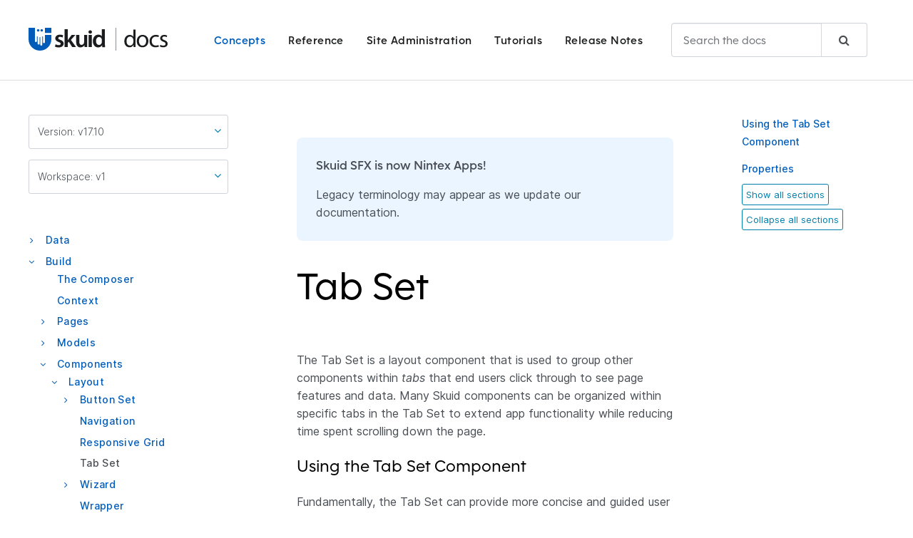

--- FILE ---
content_type: text/html
request_url: https://docs.skuid.com/latest/v1/en/skuid/components/original/tab-set/
body_size: 15779
content:
<!DOCTYPE html>

<html xmlns="http://www.w3.org/1999/xhtml" lang="en">
  <head>
    <meta http-equiv="X-UA-Compatible" content="IE=Edge" />
    <meta http-equiv="Content-Type" content="text/html; charset=utf-8" />
    <title>Tab Set &#8212; Skuid v17.10 Documentation</title>
    <link rel="stylesheet" href="../../../../_static/skuid.css" type="text/css" />
    <link rel="stylesheet" href="../../../../_static/pygments.css" type="text/css" />
    <link rel="stylesheet" type="text/css" href="../../../../_static/skuid.css" />
    <link rel="stylesheet" type="text/css" href="../../../../_static/skuid-ink-icons.css" />
    <link rel="stylesheet" type="text/css" href="../../../../_static/bootstrap.css" />
    <script type="text/javascript" id="documentation_options" data-url_root="../../../../" src="../../../../_static/documentation_options.js"></script>
    <script type="text/javascript" src="../../../../_static/jquery.js"></script>
    <script type="text/javascript" src="../../../../_static/underscore.js"></script>
    <script type="text/javascript" src="../../../../_static/doctools.js"></script>
    <script type="text/javascript" src="../../../../_static/language_data.js"></script>
    <script type="text/javascript" src="../../../../_static/js/bootstrap.js"></script>
    <script type="text/javascript" src="../../../../_static/js/skuid-sphinx.js"></script>
    <link rel="shortcut icon" href="../../../../_static/favicon.ico"/>
    <link rel="index" title="Index" href="../../../../genindex.html" />
    <link rel="search" title="Search" href="../../../../search.html" />
    <link rel="next" title="Wizard" href="../wizard/index.html" />
    <link rel="prev" title="Responsive Grid" href="../responsive-grid/index.html" />
    <meta charset='utf-8'>
    <meta http-equiv='X-UA-Compatible' content='IE=edge,chrome=1'>
    <meta name='viewport' content='width=device-width, initial-scale=1.0, maximum-scale=1'>
    <meta name="apple-mobile-web-app-capable" content="yes">
    
  <script src="https://use.fontawesome.com/685baec918.js"></script>
    <link href="https://fonts.googleapis.com/css?family=Roboto+Mono" rel="stylesheet">

<!-- Google Analytics --><script async src="https://www.googletagmanager.com/gtag/js?id=G-F679GWN9JJ"></script>
<script>
  window.dataLayer = window.dataLayer || [];
  function gtag(){dataLayer.push(arguments);}
  gtag('js', new Date());
  gtag('config', 'G-F679GWN9JJ');
</script>







<!-- Hubspot --><script type="text/javascript" id="hs-script-loader" async defer src="//js.hs-scripts.com/2643041.js"></script>



<!-- Fullstory --><script>
window['_fs_debug'] = false;
window['_fs_host'] = 'fullstory.com';
window['_fs_script'] = 'edge.fullstory.com/s/fs.js';
window['_fs_org'] = 'GV5X8';
window['_fs_namespace'] = 'FS';
(function(m,n,e,t,l,o,g,y){
    if (e in m) {if(m.console && m.console.log) { m.console.log('FullStory namespace conflict. Please set window["_fs_namespace"].');} return;}
    g=m[e]=function(a,b,s){g.q?g.q.push([a,b,s]):g._api(a,b,s);};g.q=[];
    o=n.createElement(t);o.async=1;o.crossOrigin='anonymous';o.src='https://'+_fs_script;
    y=n.getElementsByTagName(t)[0];y.parentNode.insertBefore(o,y);
    g.identify=function(i,v,s){g(l,{uid:i},s);if(v)g(l,v,s)};g.setUserVars=function(v,s){g(l,v,s)};g.event=function(i,v,s){g('event',{n:i,p:v},s)};
    g.anonymize=function(){g.identify(!!0)};
    g.shutdown=function(){g("rec",!1)};g.restart=function(){g("rec",!0)};
    g.log = function(a,b){g("log",[a,b])};
    g.consent=function(a){g("consent",!arguments.length||a)};
    g.identifyAccount=function(i,v){o='account';v=v||{};v.acctId=i;g(o,v)};
    g.clearUserCookie=function(){};
    g.setVars=function(n, p){g('setVars',[n,p]);};
    g._w={};y='XMLHttpRequest';g._w[y]=m[y];y='fetch';g._w[y]=m[y];
    if(m[y])m[y]=function(){return g._w[y].apply(this,arguments)};
    g._v="1.3.0";
})(window,document,window['_fs_namespace'],'script','user');
</script>

<!-- End analytics -->

  </head><body>
    <div id="app">
    
  <nav class="navbar navbar-fixed-top">

  <div class="nav-container">

<a class="navbar-brand " href="/">
        <img src="../../../../_static/icons/logo-navbar.svg" alt="Skuid Docs">
          
          
    </a>
    <div id="mobile-nav-buttons">
      <button id="openmobilenav" style="cursor:pointer" onclick="openMobileNav()" aria-label="Mobile Navigation Menu" aria-expanded="false" aria-hidden="false" >☰</button>
      <button id="closemobilenav" ; style="display:none;cursor:pointer" onclick="closeMobileNav()" aria-label="Close Mobile Navigation Menu" aria-expanded="true" aria-hidden="true" >X</button>
    </div>
    <ul class="navbar-nav">
        <div id="mobile-navbar-search">
        </div>
        <img id="mobile-logo" src="../../../../_static/img/logo-landing.svg" alt="Skuid Docs">
        <li><a href="../../../../concepts/">Concepts</a></li><li><a href="../../../../reference/">Reference</a></li><li><a href="../../../../site-administration/">Site Administration</a></li><li><a href="../../../../tutorials/">Tutorials</a></li><li><a href="https://help.nintex.com/en-US/platform/ReleaseNotes/SkuidSFX.htm">Release Notes</a></li>
        
    </ul>
      <div id="desktop-navbar-search">
        
          <form action="../../../../search.html" method="get" class="navbar-search-form">
  <input type="text" id="navbar-search" name="q" class="form-control" placeholder="Search the docs">
  <button id="searchbar-icon" class="fa fa-search" aria-hidden="true"></button>
</form>
        
      </div>
    </div>
    <div id="verNum" style="display:none">v17.10</div>
    <div id="apiVerNum" style="display:none">v1</div>
    <div id="docsUrl" style="display:none">https://docs.skuid.com/latest/vv1/en/</div>
    <div id="prerelease" style="display:none">False</div>
  </nav>
</nav>

    
      <div id="page-container" class="container">
        
      <div class="sidebar-global" role="complementary">
          <div class="version-and-toc sticky-sidebar">
            <div class="version-dropdowns">
<div class="dropdown">
  <button class="btn btn-secondary dropdown-toggle version-select dropdown-menu-face versions-dropdown" type="button" tabindex="0" data-toggle="dropdown" aria-haspopup="true" aria-expanded="false">Version: v17.10 <i class="fa fa-angle-down dropdown-angle" aria-hidden="true"></i></button>
  <div class="dropdown-menu" aria-labelledby="versions-dropdown">
  <div class="dropdown-menu" aria-labelledby="unsupportedMenu" id="unsupportedVersionsList"></div>
  </div>
</div>
              
<div class="dropdown">
  <button class="btn btn-secondary dropdown-toggle version-select dropdown-menu-face versions-api-dropdown" type="button" tabindex="0" data-toggle="dropdown" aria-haspopup="true" aria-expanded="false">Workspace: v1 <i class="fa fa-angle-down dropdown-angle" aria-hidden="true"></i></button>
  <div class="dropdown-menu" aria-labelledby="versions-api-dropdown">

  </div>
</div>
              
            </div><div id="globaltoc" class="toc expand">
    <ul class="current"><li class="toctree-l1 current"><a class="reference internal" href="../../../../concepts/index.html">Concepts</a><ul class="current"><li class="toctree-l2"><a class="reference internal" href="../../../../data/index.html">Data</a><ul><li class="toctree-l3"><a class="reference internal" href="../../../../data/authentication-providers-and-data-sources/index.html">Authentication Providers and Data Sources</a></li><li class="toctree-l3"><a class="reference internal" href="../../../../data/authentication-and-skuid.html">Authentication and Skuid</a></li><li class="toctree-l3"><a class="reference internal" href="../../../../data/callback-urls-redirect-uris.html">Callback URLs/Redirect URIs</a></li><li class="toctree-l3"><a class="reference internal" href="../../../../data/data-source-objects/index.html">Data Source Objects</a></li><li class="toctree-l3"><a class="reference internal" href="../../../../data/google/index.html">Google</a><ul><li class="toctree-l4"><a class="reference internal" href="../../../../data/google/google-calendar.html">Google Calendar</a></li><li class="toctree-l4"><a class="reference internal" href="../../../../data/google/google-drive.html">Google Drive</a></li></ul></li><li class="toctree-l3"><a class="reference internal" href="../../../../data/openai/index.html">OpenAI</a></li><li class="toctree-l3"><a class="reference internal" href="../../../../data/salesforce/index.html">Salesforce</a></li><li class="toctree-l3"><a class="reference internal" href="../../../../data/sql/index.html">SQL</a></li><li class="toctree-l3"><a class="reference internal" href="../../../../data/rest/index.html">REST</a><ul><li class="toctree-l4"><a class="reference internal" href="../../../../data/rest/url-merge-condition-example.html">URL Merge Condition Example</a></li></ul></li><li class="toctree-l3"><a class="reference internal" href="../../../../data/odata/index.html">OData</a><ul><li class="toctree-l4"><a class="reference internal" href="../../../../data/odata/odata-sql.html">Create, update, and delete records from SQL Server</a></li></ul></li><li class="toctree-l3"><a class="reference internal" href="../../../../data/troubleshoot/index.html">Troubleshooting</a></li></ul></li><li class="toctree-l2 current"><a class="reference internal" href="../../../build/index.html">Build</a><ul class="current"><li class="toctree-l3"><a class="reference internal" href="../../../composer/index.html">The Composer</a></li><li class="toctree-l3"><a class="reference internal" href="../../../build/context.html">Context</a></li><li class="toctree-l3"><a class="reference internal" href="../../../pages/index.html">Pages</a><ul><li class="toctree-l4"><a class="reference internal" href="../../../api-version/index.html">API Versioning in Skuid</a><ul><li class="toctree-l5"><a class="reference internal" href="../../../api-version/v2-migration-utility/index.html">v2 Page API Migration Utility</a></li></ul></li><li class="toctree-l4"><a class="reference internal" href="../../../pages/create-page.html">Create and Customize Skuid Pages</a></li><li class="toctree-l4"><a class="reference internal" href="../../../pages/principal-and-dependent-pages/index.html">Principal and Dependent Pages</a></li><li class="toctree-l4"><a class="reference internal" href="../../../pages/page-revisions.html">Page Revisions</a></li><li class="toctree-l4"><a class="reference internal" href="../../../pages/optimize-pages.html">Optimize Pages</a></li><li class="toctree-l4"><a class="reference internal" href="../../../pages/page-packs/index.html">Page Packs</a></li><li class="toctree-l4"><a class="reference internal" href="../../../pages/modules/index.html">Modules</a></li><li class="toctree-l4"><a class="reference internal" href="../../../pages/page-parameters/index.html">Page Parameters</a></li></ul></li><li class="toctree-l3"><a class="reference internal" href="../../../models/index.html">Models</a><ul><li class="toctree-l4"><a class="reference internal" href="../../../models/create-model.html">Create and Configure Models</a></li><li class="toctree-l4"><a class="reference internal" href="../../../models/conditions/index.html">Model Conditions</a><ul><li class="toctree-l5"><a class="reference internal" href="../../../models/conditions/limit-records-with-subquery.html">Limit Records with a Subquery Condition</a></li></ul></li><li class="toctree-l4"><a class="reference internal" href="../../../models/model-actions.html">Model Actions</a></li><li class="toctree-l4"><a class="reference internal" href="../../../models/child-relationships.html">Include Child Fields in a Parent Object</a></li><li class="toctree-l4"><a class="reference internal" href="../../../models/aggregate-model/index.html">Aggregate Models</a><ul><li class="toctree-l5"><a class="reference internal" href="../../../models/aggregate-model/aggregation-table-chart.html">Aggregations in Table and Chart Components</a></li><li class="toctree-l5"><a class="reference internal" href="../../../models/aggregate-model/aggregate-model-use-case.html">An Aggregation Case Study</a></li></ul></li><li class="toctree-l4"><a class="reference internal" href="../../../fields/index.html">Using Fields</a><ul><li class="toctree-l5"><a class="reference internal" href="../../../fields/ui-only-models-fields.html">UI-Only Fields and Models</a><ul><li class="toctree-l6"><a class="reference internal" href="../../../fields/ui-only-use-cases.html">UI-Only Field Use Cases</a></li></ul></li><li class="toctree-l5"><a class="reference internal" href="../../../fields/field-metadata-overrides.html">Field Metadata Overrides</a></li></ul></li></ul></li><li class="toctree-l3 current"><a class="reference internal" href="../index.html">Components</a><ul class="current"><li class="toctree-l4 current"><a class="reference internal" href="../layout-components/index.html">Layout</a><ul class="current"><li class="toctree-l5"><a class="reference internal" href="../button-set/index.html">Button Set</a><ul><li class="toctree-l6"><a class="reference internal" href="../button-set/show-hide-button.html">Create a Show/Hide Toggle Button</a></li></ul></li><li class="toctree-l5"><a class="reference internal" href="../navigation/index.html">Navigation</a></li><li class="toctree-l5"><a class="reference internal" href="../responsive-grid/index.html">Responsive Grid</a></li><li class="toctree-l5 current"><a class="reference internal current" href="">Tab Set</a></li><li class="toctree-l5"><a class="reference internal" href="../wizard/index.html">Wizard</a><ul><li class="toctree-l6"><a class="reference internal" href="../wizard/new-record-wizard.html">Create a New Account Wizard</a></li></ul></li><li class="toctree-l5"><a class="reference internal" href="../wrapper/index.html">Wrapper</a></li></ul></li><li class="toctree-l4"><a class="reference internal" href="../data-components/index.html">Data</a><ul><li class="toctree-l5"><a class="reference internal" href="../calendar/index.html">Calendar</a></li><li class="toctree-l5"><a class="reference internal" href="../deck/index.html">Deck</a></li><li class="toctree-l5"><a class="reference internal" href="../field-editor/index.html">Field Editor</a></li><li class="toctree-l5"><a class="reference internal" href="../file-upload/index.html">File Upload</a></li><li class="toctree-l5"><a class="reference internal" href="../filter-set/index.html">Filter Set</a><ul><li class="toctree-l6"><a class="reference internal" href="../filter-set/reference-filters-with-conditions.html">Use Reference Filters with Conditions</a></li></ul></li><li class="toctree-l5"><a class="reference internal" href="../image/index.html">Image</a><ul><li class="toctree-l6"><a class="reference internal" href="../image/context-image.html">Add a Record-Sensitive Image</a></li></ul></li><li class="toctree-l5"><a class="reference internal" href="../page-title/index.html">Page Title</a></li><li class="toctree-l5"><a class="reference internal" href="../queue/index.html">Queue</a></li><li class="toctree-l5"><a class="reference internal" href="../rich-text/index.html">Rich Text</a></li><li class="toctree-l5"><a class="reference internal" href="../search/index.html">Search</a></li><li class="toctree-l5"><a class="reference internal" href="../table/index.html">Table</a><ul><li class="toctree-l6"><a class="reference internal" href="../table/attach-file-table.html">Global Table Actions: Attach a File</a></li><li class="toctree-l6"><a class="reference internal" href="../drawers/index.html">Add Drawers to a Table</a></li><li class="toctree-l6"><a class="reference internal" href="../table/photo-view-table.html">Add Photo View to a Table</a></li></ul></li><li class="toctree-l5"><a class="reference internal" href="../template/index.html">Template</a></li></ul></li><li class="toctree-l4"><a class="reference internal" href="../advanced-components/index.html">Advanced</a><ul><li class="toctree-l5"><a class="reference internal" href="../chatter-feed/index.html">Chatter Feed</a></li><li class="toctree-l5"><a class="reference internal" href="../page-include/index.html">Page Include</a></li></ul></li><li class="toctree-l4"><a class="reference internal" href="../visualization-components/index.html">Visualizations</a><ul><li class="toctree-l5"><a class="reference internal" href="../visualizations/index.html">Before You Chart</a></li><li class="toctree-l5"><a class="reference internal" href="../visualizations/chart/index.html">Chart</a></li><li class="toctree-l5"><a class="reference internal" href="../visualizations/geochart/index.html">Geochart</a></li><li class="toctree-l5"><a class="reference internal" href="../visualizations/visualization-enhanced-actions.html">Enhancing Charts with Actions</a></li></ul></li><li class="toctree-l4"><a class="reference internal" href="../component-accessories/index.html">Component Accessories</a><ul><li class="toctree-l5"><a class="reference internal" href="../feedback/index.html">Feedback</a></li><li class="toctree-l5"><a class="reference internal" href="../popup/index.html">Popups</a><ul><li class="toctree-l6"><a class="reference internal" href="../popup/popup-for-new-records.html">Use a Popup to Create New Records</a></li></ul></li><li class="toctree-l5"><a class="reference internal" href="../sliding-panels/index.html">Sliding Panels</a></li></ul></li><li class="toctree-l4"><a class="reference internal" href="../../../fields/field-renderers.html">Field Rendering Options</a></li><li class="toctree-l4"><a class="reference internal" href="../../../display-logic/index.html">Display Logic</a><ul><li class="toctree-l5"><a class="reference internal" href="../../../display-logic/create-render-condition.html">Create a Render Condition</a></li></ul></li><li class="toctree-l4"><a class="reference internal" href="../../component-packs/index.html">Upload and Manage Component Packs</a></li></ul></li><li class="toctree-l3"><a class="reference internal" href="../../../best-practices/index.html">Best Practices</a><ul><li class="toctree-l4"><a class="reference internal" href="../../../best-practices/skuid-page-performance-guide.html">Page Performance Guide</a></li><li class="toctree-l4"><a class="reference internal" href="../../../best-practices/lightning-performance/index.html">Skuid and Salesforce Lightning Performance Tips</a></li><li class="toctree-l4"><a class="reference internal" href="../../../best-practices/one-save-button.html">One Save Button Per Page</a></li><li class="toctree-l4"><a class="reference internal" href="../../../best-practices/styling.html">Styling Best Practices</a></li><li class="toctree-l4"><a class="reference internal" href="../../../best-practices/working-with-images/index.html">Working with Images</a></li></ul></li><li class="toctree-l3"><a class="reference internal" href="../../../debug/index.html">Debugging Skuid in the Console</a></li><li class="toctree-l3"><a class="reference internal" href="../../../logic/index.html">Logic</a><ul><li class="toctree-l4"><a class="reference internal" href="../../../filters/index.html">Filters</a><ul><li class="toctree-l5"><a class="reference internal" href="../../../filters/date-range.html">Filter on Date Ranges</a></li><li class="toctree-l5"><a class="reference internal" href="../../../filters/numeric-range.html">Filter on Numeric Ranges</a></li><li class="toctree-l5"><a class="reference internal" href="../../../filters/select-option/index.html">Create a Selectable Filter</a><ul><li class="toctree-l6"><a class="reference internal" href="../../../filters/select-option/select-option-date-range.html">Use Select Option to Filter on Date Ranges</a></li><li class="toctree-l6"><a class="reference internal" href="../../../filters/select-option/select-option-number-range.html">Use Select Option to Filter on a Number Range</a></li><li class="toctree-l6"><a class="reference internal" href="../../../filters/select-option/select-option-manual.html">Use Select Option with Builder-generated Options</a></li><li class="toctree-l6"><a class="reference internal" href="../../../filters/select-option/select-option-multiple-conditions.html">Use Select Option with Multiple Conditions and Fields</a></li></ul></li><li class="toctree-l5"><a class="reference internal" href="../../../filters/toggle-filter.html">Create a Toggle Filter</a></li><li class="toctree-l5"><a class="reference internal" href="../../../filters/related-objects.html">Filter by Related Objects</a></li></ul></li><li class="toctree-l4"><a class="reference internal" href="../../../action-framework/index.html">Action Framework</a><ul><li class="toctree-l5"><a class="reference internal" href="../../../action-framework/action-list/index.html">Actions Reference</a><ul><li class="toctree-l6"><a class="reference internal" href="../../../action-framework/action-list/actions-visual-navigation.html">Visual Navigation</a></li><li class="toctree-l6"><a class="reference internal" href="../../../action-framework/action-list/actions-logic.html">Logic Actions</a></li><li class="toctree-l6"><a class="reference internal" href="../../../action-framework/action-list/actions-model-conditions-querying.html">Model Conditions / Querying Actions</a></li><li class="toctree-l6"><a class="reference internal" href="../../../action-framework/action-list/actions-model-data-changes.html">Model Data Changes Actions</a></li><li class="toctree-l6"><a class="reference internal" href="../../../action-framework/action-list/actions-data-source-specific.html">Data Source Specific Actions</a></li><li class="toctree-l6"><a class="reference internal" href="../../../action-framework/action-list/actions-advanced-additional.html">Advanced and Additional Actions</a></li><li class="toctree-l6"><a class="reference internal" href="../../../action-framework/action-list/actions-platform-actions.html">Platform Actions</a></li></ul></li><li class="toctree-l5"><a class="reference internal" href="../../../action-framework/action-sequences/index.html">Action Sequences</a><ul><li class="toctree-l6"><a class="reference internal" href="../../../action-framework/action-sequences/inputs-how-to-condition-requery.html">Inputs How-To: Activate and Set a Condition and Requery Model</a></li></ul></li></ul></li><li class="toctree-l4"><a class="reference internal" href="../../../merge-syntax/index.html">Merge Syntax</a><ul><li class="toctree-l5"><a class="reference internal" href="../../../merge-syntax/global-merge-variables.html">Global Merge Variables / Functions</a></li><li class="toctree-l5"><a class="reference internal" href="../../../merge-syntax/row-merge-variables.html">Row Merge Variables</a></li><li class="toctree-l5"><a class="reference internal" href="../../../merge-syntax/calendar-merge-variables.html">&lt;no title&gt;</a></li><li class="toctree-l5"><a class="reference internal" href="../../../merge-syntax/data-source-merge-api.html">Data source Merge API Reference</a></li></ul></li><li class="toctree-l4"><a class="reference internal" href="../../../date-time/index.html">Skuid and Date/Time</a></li></ul></li></ul></li><li class="toctree-l2"><a class="reference internal" href="../../../style/index.html">Style</a><ul><li class="toctree-l3"><a class="reference internal" href="../../../themes/index.html">Themes</a><ul><li class="toctree-l4"><a class="reference internal" href="../../../themes/theme-composer.html">Theme Composer</a></li><li class="toctree-l4"><a class="reference internal" href="../../../themes/fonts.html">Custom Fonts</a></li><li class="toctree-l4"><a class="reference internal" href="../../../themes/themes-overview.html">Skuid Default Themes</a></li></ul></li><li class="toctree-l3"><a class="reference internal" href="../../../css/index.html">Including Custom CSS in a Skuid Page</a></li><li class="toctree-l3"><a class="reference internal" href="../../../localization.html">&lt;no title&gt;</a></li></ul></li><li class="toctree-l2"><a class="reference internal" href="../../../deploy/index.html">Deploy</a><ul><li class="toctree-l3"><a class="reference internal" href="../../../deploy/salesforce/user-access/index.html">License and Permission Assignments</a></li><li class="toctree-l3"><a class="reference internal" href="../../../deploy/salesforce/lightning/index.html">Salesforce Lightning</a><ul><li class="toctree-l4"><a class="reference internal" href="../../../deploy/salesforce/lightning/lwc/index.html">Skuid as a Lightning web component</a></li></ul></li><li class="toctree-l3"><a class="reference internal" href="../../../deploy/salesforce/visualforce/index.html">Salesforce Classic</a><ul><li class="toctree-l4"><a class="reference internal" href="../../../deploy/salesforce/visualforce/skuid-page-visualforce-component.html">skuid:page Visualforce component</a></li><li class="toctree-l4"><a class="reference internal" href="../../../deploy/salesforce/visualforce/dashboard.html">Salesforce Dashboards</a></li><li class="toctree-l4"><a class="reference internal" href="../../../deploy/salesforce/visualforce/force-com-site.html">Force.com Sites</a></li></ul></li><li class="toctree-l3"><a class="reference internal" href="../../../deploy/salesforce/page-assignments/index.html">Page Assignments</a></li><li class="toctree-l3"><a class="reference internal" href="../../../deploy/salesforce/experience-cloud/index.html">Salesforce Experience Cloud</a></li><li class="toctree-l3"><a class="reference internal" href="../../../deploy/salesforce/org-to-org.html">Sandboxes and Connected Orgs</a></li><li class="toctree-l3"><a class="reference internal" href="../../../deploy/salesforce/isv/index.html">ISV and Managed Packages</a></li><li class="toctree-l3"><a class="reference internal" href="../../../deploy/salesforce/guest-user/index.html">Skuid and the Salesforce Guest User</a></li></ul></li><li class="toctree-l2"><a class="reference internal" href="../../../extend/index.html">Extend</a><ul><li class="toctree-l3"><a class="reference internal" href="../../../code/index.html">Skuid and Code</a><ul><li class="toctree-l4"><a class="reference internal" href="../../../javascript/index.html">Skuid and JavaScript</a><ul><li class="toctree-l5"><a class="reference internal" href="../../../javascript/snippets/using-snippets-intro.html">Using Snippets with Skuid</a><ul><li class="toctree-l6"><a class="reference internal" href="../../../javascript/snippets/table-custom-views.html">Table Component: Custom Views</a></li><li class="toctree-l6"><a class="reference internal" href="../../../javascript/snippets/table-custom-field.html">Table Component: Custom Field Renderers</a></li><li class="toctree-l6"><a class="reference internal" href="../../../javascript/snippets/table-custom-global.html">Table Component: Custom Global Actions</a></li><li class="toctree-l6"><a class="reference internal" href="../../../javascript/snippets/table-custom-mass.html">Table Component: Custom Mass Actions</a></li><li class="toctree-l6"><a class="reference internal" href="../../../javascript/snippets/table-custom-row.html">Table Component: Custom Row Actions</a></li><li class="toctree-l6"><a class="reference internal" href="../../../javascript/snippets/title-custom-button.html">Page Title Component: Custom Button Actions</a></li><li class="toctree-l6"><a class="reference internal" href="../../../javascript/snippets/queue-custom-item.html">Queue Component: Custom Item Renderers</a></li><li class="toctree-l6"><a class="reference internal" href="../../../javascript/snippets/wizard-custom-button.html">Wizard Component: Custom Button Actions</a></li></ul></li><li class="toctree-l5"><a class="reference internal" href="../../../javascript/custom-components/index.html">Create a Skuid Custom Component</a><ul><li class="toctree-l6"><a class="reference internal" href="../../../javascript/component-property-ref.html">Component Property Reference</a></li><li class="toctree-l6"><a class="reference internal" href="../../component-packs/build/index.html">Build Component Packs</a></li></ul></li></ul></li><li class="toctree-l4"><a class="reference internal" href="../../../code/salesforce-languages/index.html">Salesforce Languages</a><ul><li class="toctree-l5"><a class="reference internal" href="../../../salesforce/apex/index.html">Skuid and Apex</a><ul><li class="toctree-l6"><a class="reference internal" href="../../../salesforce/apex/apex-triggers.html">Apex Triggers</a></li><li class="toctree-l6"><a class="reference internal" href="../../../salesforce/apex/apex-invocable-methods.html">Invocable Methods and the Apex Data Source Action</a></li><li class="toctree-l6"><a class="reference internal" href="../../../salesforce/apex/apex-remote-actions.html">Remote Actions</a></li><li class="toctree-l6"><a class="reference internal" href="../../../salesforce/apex/apex-as-rest.html">Access Apex as a REST data source</a></li><li class="toctree-l6"><a class="reference internal" href="../../../salesforce/apex/apex-web-services.html">Access Web Services using the AJAX Toolkit</a></li></ul></li><li class="toctree-l5"><a class="reference internal" href="../../../salesforce/aura/index.html">Skuid and Aura</a></li></ul></li><li class="toctree-l4"><a class="reference internal" href="../../../code/skuid-and-analytics.html">Skuid and Analytics</a></li><li class="toctree-l4"><a class="reference internal" href="../../../css/index.html">Including Custom CSS in a Skuid Page</a></li></ul></li><li class="toctree-l3"><a class="reference internal" href="../../../cicd/index.html">CI/CD with Skuid</a></li><li class="toctree-l3"><a class="reference internal" href="../../../testing/index.html">Automated Testing</a><ul><li class="toctree-l4"><a class="reference internal" href="../../../testing/example-node/index.html">Example Automated Test with Node.js, Selenium, and Jasmine</a></li></ul></li></ul></li></ul></li><li class="toctree-l1"><a class="reference internal" href="../../../../reference/index.html">Reference</a><ul><li class="toctree-l2"><a class="reference internal" href="../../../api/index.html">API Reference</a><ul><li class="toctree-l3"><a class="reference internal" href="../../../api/skuid_$.html">skuid.$</a></li><li class="toctree-l3"><a class="reference internal" href="../../../api/skuid_actions.html">skuid.actions</a></li><li class="toctree-l3"><a class="reference internal" href="../../../api/skuid_ajax.html">skuid.ajax</a></li><li class="toctree-l3"><a class="reference internal" href="../../../api/skuid_builder_core.html">skuid.builder.core</a></li><li class="toctree-l3"><a class="reference internal" href="../../../api/skuid_builder_core_coreProps.html">skuid.builder.core.coreProps</a></li><li class="toctree-l3"><a class="reference internal" href="../../../api/skuid_calendar.html">skuid.calendar</a></li><li class="toctree-l3"><a class="reference internal" href="../../../api/skuid_collaboration.html">skuid.collaboration</a></li><li class="toctree-l3"><a class="reference internal" href="../../../api/skuid_component.html">skuid.component</a></li><li class="toctree-l3"><a class="reference internal" href="../../../api/skuid_componentType.html">skuid.componentType</a></li><li class="toctree-l3"><a class="reference internal" href="../../../api/skuid_events.html">skuid.events</a></li><li class="toctree-l3"><a class="reference internal" href="../../../api/skuid_formula.html">skuid.formula</a></li><li class="toctree-l3"><a class="reference internal" href="../../../api/skuid_hotkeys.html">skuid.hotkeys</a></li><li class="toctree-l3"><a class="reference internal" href="../../../api/skuid_label.html">skuid.label</a></li><li class="toctree-l3"><a class="reference internal" href="../../../api/skuid_lightning.html">skuid.lightning</a></li><li class="toctree-l3"><a class="reference internal" href="../../../api/skuid_load.html">skuid.load</a></li><li class="toctree-l3"><a class="reference internal" href="../../../api/skuid_model.html">skuid.model</a></li><li class="toctree-l3"><a class="reference internal" href="../../../api/skuid_model_model.html">skuid.model.Model</a></li><li class="toctree-l3"><a class="reference internal" href="../../../api/skuid_Mustache.html">skuid.mustache</a></li><li class="toctree-l3"><a class="reference internal" href="../../../api/skuid_page.html">skuid.page</a></li><li class="toctree-l3"><a class="reference internal" href="../../../api/skuid_sfdc.html">skuid.sfdc</a></li><li class="toctree-l3"><a class="reference internal" href="../../../api/skuid_snippet.html">skuid.snippet</a></li><li class="toctree-l3"><a class="reference internal" href="../../../api/skuid_time.html">skuid.time</a></li><li class="toctree-l3"><a class="reference internal" href="../../../api/skuid_ui.html">skuid.ui</a></li><li class="toctree-l3"><a class="reference internal" href="../../../api/skuid_utils.html">skuid.utils</a></li><li class="toctree-l3"><a class="reference internal" href="../../../api/skuid_version.html">skuid.version</a></li><li class="toctree-l3"><a class="reference internal" href="../../../api/component-specific-apis.html">Component-Specific APIs</a></li><li class="toctree-l3"><a class="reference internal" href="../../../api/metadata_skuid_model.html">Skuid Model Metadata Object</a></li><li class="toctree-l3"><a class="reference internal" href="../../../api/metadata_skuid_model_child_relationship.html">Skuid Model Child Relationship Metadata Object</a></li><li class="toctree-l3"><a class="reference internal" href="../../../api/metadata_skuid_model_condition.html">Skuid Model Condition Metadata Object</a></li><li class="toctree-l3"><a class="reference internal" href="../../../api/metadata_skuid_model_field.html">Skuid Model Field Metadata Object</a></li><li class="toctree-l3"><a class="reference internal" href="../../../api/metadata_skuid_model_record_type.html">Skuid Model Record Type Metadata Object</a></li></ul></li><li class="toctree-l2"><a class="reference internal" href="../../../api/page-xml/index.html">Page XML API</a></li><li class="toctree-l2"><a class="reference internal" href="../../../skuid-sfdx/index.html">skuid-sfdx</a></li><li class="toctree-l2"><a class="reference internal" href="../../../metadata-objects/index.html">Skuid Metadata Object Reference</a><ul><li class="toctree-l3"><a class="reference internal" href="../../../metadata-objects/v1/authprovider.html">Authentication providers</a></li><li class="toctree-l3"><a class="reference internal" href="../../../metadata-objects/v1/datasource.html">Data sources</a></li><li class="toctree-l3"><a class="reference internal" href="../../../metadata-objects/v1/designsystem.html">Design Systems</a></li><li class="toctree-l3"><a class="reference internal" href="../../../metadata-objects/v1/file.html">Files</a></li><li class="toctree-l3"><a class="reference internal" href="../../../metadata-objects/v1/page.html">Pages</a></li><li class="toctree-l3"><a class="reference internal" href="../../../metadata-objects/v1/theme.html">Themes</a></li></ul></li><li class="toctree-l2"><a class="reference internal" href="../../../glossary.html">Skuid Glossary</a></li><li class="toctree-l2"><a class="reference internal" href="../../../formula-function.html">Formula and Function Reference</a></li><li class="toctree-l2"><a class="reference internal" href="../../../date-time/index.html">Skuid and Date/Time</a></li><li class="toctree-l2"><a class="reference internal" href="../../../open-source-attributions/index.html">Open Source Software Attributions</a></li></ul></li><li class="toctree-l1"><a class="reference internal" href="../../../../site-administration/index.html">Site Administration</a><ul><li class="toctree-l2"><a class="reference internal" href="../../../install/index.html">Installing Skuid SFX</a></li><li class="toctree-l2"><a class="reference internal" href="../../../upgrade/index.html">Upgrading Skuid SFX</a></li><li class="toctree-l2"><a class="reference internal" href="../../../finding-your-skuid-version/index.html">Finding your Skuid version</a></li><li class="toctree-l2"><a class="reference internal" href="../../../single-sign-on/index.html">Single Sign-On</a><ul><li class="toctree-l3"><a class="reference internal" href="../../../single-sign-on/for-data-sources/index.html">SAML 2.0 for Skuid data sources</a><ul><li class="toctree-l4"><a class="reference internal" href="../../../single-sign-on/for-data-sources/saml-example-salesforce-data-source.html">Access Salesforce Data through SSO</a></li></ul></li><li class="toctree-l3"><a class="reference internal" href="../../../single-sign-on/implementation-expectations-saml.html">Implementation Expectations</a></li></ul></li><li class="toctree-l2"><a class="reference internal" href="../../../deprecated-features-api.html">Deprecated in Skuid</a></li><li class="toctree-l2"><a class="reference internal" href="../../../../site-administration/cdn/index.html">Content Delivery Network</a></li><li class="toctree-l2"><a class="reference internal" href="../../../supported-browsers.html">Supported Browsers</a></li><li class="toctree-l2"><a class="reference internal" href="../../../keyboard-shortcuts.html">Using the Keyboard: Shortcuts, Hotkeys, and Accessibility</a></li><li class="toctree-l2"><a class="reference internal" href="../../../about/vpat/index.html">Skuid VPAT for v1</a></li></ul></li><li class="toctree-l1"><a class="reference internal" href="../../../../tutorials/index.html">Tutorials</a><ul><li class="toctree-l2"><a class="reference internal" href="../../../../tutorials/pages/index.html">Skuid Page Tutorials</a><ul><li class="toctree-l3"><a class="reference internal" href="../../../../tutorials/pages/related-list-table.html">Add Related Lists with the Table Component</a></li><li class="toctree-l3"><a class="reference internal" href="../../../../tutorials/pages/activities-related-list-tab.html">Build an Activities Related List Tab</a></li><li class="toctree-l3"><a class="reference internal" href="../../../../tutorials/pages/create-new-record.html">Build a Custom “Create New Record” Page</a></li><li class="toctree-l3"><a class="reference internal" href="../../../../tutorials/pages/detail-page.html">Build a Custom Detail Page</a></li><li class="toctree-l3"><a class="reference internal" href="../../../../tutorials/pages/tab-page.html">Build a Custom List Page</a></li><li class="toctree-l3"><a class="reference internal" href="../../../../tutorials/pages/compose-branded-header.html">Compose a Branded Header and Navigation</a></li><li class="toctree-l3"><a class="reference internal" href="../../../../tutorials/pages/one-page-app.html">Compose a One-Page App Using Tab Actions and Conditional Rendering</a></li><li class="toctree-l3"><a class="reference internal" href="../../../../tutorials/pages/conditionally-display-fields.html">Conditionally Display Fields</a></li><li class="toctree-l3"><a class="reference internal" href="../../../../tutorials/pages/custom-clone-page.html">Create a Custom Clone Page</a></li><li class="toctree-l3"><a class="reference internal" href="../../../../tutorials/pages/clone-account-page.html">Create a Custom “Clone Account” page</a></li><li class="toctree-l3"><a class="reference internal" href="../../../../tutorials/pages/highlight-critical-data-management-dashboard.html">Highlight Critical Data: Wrappers, Rich Text, and Ui-Only Fields</a></li><li class="toctree-l3"><a class="reference internal" href="../../../../tutorials/pages/mass-create-records.html">Mass Create Records</a></li><li class="toctree-l3"><a class="reference internal" href="../../../../tutorials/pages/products-in-opportunity-page.html">Show Products in an Opportunity Page</a></li><li class="toctree-l3"><a class="reference internal" href="../../../../tutorials/pages/skuid-for-crm.html">Skuid Pages for standard Salesforce CRM</a></li></ul></li><li class="toctree-l2"><a class="reference internal" href="../../../../tutorials/salesforce/index.html">Salesforce Tutorials</a><ul><li class="toctree-l3"><a class="reference internal" href="../../../../tutorials/salesforce/product-line-items.html">Add Product Line Items to Opportunities with a Popup</a></li><li class="toctree-l3"><a class="reference internal" href="../../../../tutorials/salesforce/gmail-to-salesforce.html">Add Gmail to Salesforce functionality in your email fields</a></li><li class="toctree-l3"><a class="reference internal" href="../../../../tutorials/salesforce/custom-edit-page.html">Create a Custom Edit Page and Set Visualforce Overrides</a></li><li class="toctree-l3"><a class="reference internal" href="../../../../tutorials/salesforce/login-rights.html">Getting Help: Granting Login Rights to your Org</a></li><li class="toctree-l3"><a class="reference internal" href="../../../../tutorials/salesforce/homepage-dashboard.html">Reclaim the Salesforce Home Page</a></li><li class="toctree-l3"><a class="reference internal" href="../../../../tutorials/salesforce/redirect-to-salesforce-actions.html">Redirect to Salesforce Processes</a></li></ul></li><li class="toctree-l2"><a class="reference internal" href="../../../../tutorials/javascript/index.html">JavaScript Tutorials</a><ul><li class="toctree-l3"><a class="reference internal" href="../../../javascript/javascript-primer.html">Using Skuid with JavaScript: A Primer</a></li><li class="toctree-l3"><a class="reference internal" href="../../../javascript/dynamic-model-component-creation.html">Dynamic Creation of Models and Components</a></li><li class="toctree-l3"><a class="reference internal" href="../../../../tutorials/javascript/progress-indicator-component.html">Progress Indicator Component</a></li><li class="toctree-l3"><a class="reference internal" href="../../../../tutorials/javascript/simple-map-component.html">Simple Map Component</a></li><li class="toctree-l3"><a class="reference internal" href="../../../../tutorials/javascript/snippet-filter-item-source.html">Use a Snippet as a Filter Item Source to create “Dependent Filters”</a></li><li class="toctree-l3"><a class="reference internal" href="../../../../tutorials/javascript/field-renderer-slider.html">Use Inline Javascript to Create a Slider Field Renderer</a></li></ul></li></ul></li><li class="toctree-l1"><a class="reference internal" href="../../../skuid_terms_conditions.html">Legal terms and conditions</a></li><li class="toctree-l1"><a class="reference internal" href="../../../../evaluation-guide/index.html">Skuid SFX Evaluation Guide</a><ul><li class="toctree-l2"><a class="reference internal" href="../../../../evaluation-guide/overview/index.html">Overview​</a><ul><li class="toctree-l3"><a class="reference internal" href="../../../../evaluation-guide/overview/what-is-skuid.html">What Is Skuid?</a></li><li class="toctree-l3"><a class="reference internal" href="../../../../evaluation-guide/overview/what-are-the-benefits-of-skuid.html">What are the benefits of Skuid?</a></li><li class="toctree-l3"><a class="reference internal" href="../../../../evaluation-guide/overview/how-does-skuid-maximize-investment.html">How does Skuid maximize my Salesforce investment?</a></li><li class="toctree-l3"><a class="reference internal" href="../../../../evaluation-guide/overview/when-is-skuid-a-good-fit.html">When is Skuid a good fit?</a></li><li class="toctree-l3"><a class="reference internal" href="../../../../evaluation-guide/overview/when-is-skuid-not-a-good-fit.html">When is Skuid not a good fit?</a></li><li class="toctree-l3"><a class="reference internal" href="../../../../evaluation-guide/overview/who-uses-skuid.html">Who uses Skuid?</a></li><li class="toctree-l3"><a class="reference internal" href="../../../../evaluation-guide/overview/what-do-customers-say-about-us.html">What do customers say about us?</a></li><li class="toctree-l3"><a class="reference internal" href="../../../../evaluation-guide/overview/what-steps-does-skuid-take-to-ensure-compatibility-with-future-Salesforce-releases.html">What steps does Skuid take to ensure compatibility with future Salesforce releases?</a></li></ul></li><li class="toctree-l2"><a class="reference internal" href="../../../../evaluation-guide/developing-apps-with-skuid/index.html">Developing Apps with Skuid​</a><ul><li class="toctree-l3"><a class="reference internal" href="../../../../evaluation-guide/developing-apps-with-skuid/the-scalable-kit-for-user-interface-design/index.html">The Scalable Kit for User Interface Design (Skuid)</a><ul><li class="toctree-l4"><a class="reference internal" href="../../../../evaluation-guide/developing-apps-with-skuid/the-scalable-kit-for-user-interface-design/models.html">Models</a></li><li class="toctree-l4"><a class="reference internal" href="../../../../evaluation-guide/developing-apps-with-skuid/the-scalable-kit-for-user-interface-design/ui-components.html">UI components</a></li><li class="toctree-l4"><a class="reference internal" href="../../../../evaluation-guide/developing-apps-with-skuid/the-scalable-kit-for-user-interface-design/action-framework.html">The Action Framework</a></li><li class="toctree-l4"><a class="reference internal" href="../../../../evaluation-guide/developing-apps-with-skuid/the-scalable-kit-for-user-interface-design/display-logic.html">Display Logic</a></li><li class="toctree-l4"><a class="reference internal" href="../../../../evaluation-guide/developing-apps-with-skuid/the-scalable-kit-for-user-interface-design/event-system.html">Event System</a></li><li class="toctree-l4"><a class="reference internal" href="../../../../evaluation-guide/developing-apps-with-skuid/the-scalable-kit-for-user-interface-design/design-system-studio.html">Design System Studio</a></li><li class="toctree-l4"><a class="reference internal" href="../../../../evaluation-guide/developing-apps-with-skuid/the-scalable-kit-for-user-interface-design/code-extension.html">Code Extension</a></li></ul></li><li class="toctree-l3"><a class="reference internal" href="../../../../evaluation-guide/developing-apps-with-skuid/the-salesforce-ecosystem/index.html">The Salesforce Ecosystem​</a><ul><li class="toctree-l4"><a class="reference internal" href="../../../../evaluation-guide/developing-apps-with-skuid/the-salesforce-ecosystem/does-skuid-work-with-lightning.html">Does Skuid work with Lightning?</a></li><li class="toctree-l4"><a class="reference internal" href="../../../../evaluation-guide/developing-apps-with-skuid/the-salesforce-ecosystem/does-skuid-work-with-salesforce-communities.html">Does Skuid work with Salesforce Experience Cloud?</a></li><li class="toctree-l4"><a class="reference internal" href="../../../../evaluation-guide/developing-apps-with-skuid/the-salesforce-ecosystem/is-skuid-compatible-with-appex-apps.html">Is Skuid compatible with other AppExchange apps?</a></li><li class="toctree-l4"><a class="reference internal" href="../../../../evaluation-guide/developing-apps-with-skuid/the-salesforce-ecosystem/what-salesforce-products-and-services-does-skuid-support.html">What Salesforce products and services does Skuid support?</a></li></ul></li><li class="toctree-l3"><a class="reference internal" href="../../../../evaluation-guide/developing-apps-with-skuid/mobile/index.html">Mobile</a></li></ul></li><li class="toctree-l2"><a class="reference internal" href="../../../../evaluation-guide/app-lifecycle-management/index.html">App Lifecycle Management​</a><ul><li class="toctree-l3"><a class="reference internal" href="../../../../evaluation-guide/app-lifecycle-management/can-i-build-with-skuid-in-different-environments.html">Can I build with Skuid in different production environments?</a></li><li class="toctree-l3"><a class="reference internal" href="../../../../evaluation-guide/app-lifecycle-management/can-my-entire-team-develop-with-skuid.html">Can my entire team develop with Skuid?</a></li><li class="toctree-l3"><a class="reference internal" href="../../../../evaluation-guide/app-lifecycle-management/how-does-skuid-fit-into-enterprise-level-CICD-practices.html">How does Skuid fit into my company’s CI/CD practices?</a></li><li class="toctree-l3"><a class="reference internal" href="../../../../evaluation-guide/app-lifecycle-management/analytics/index.html">Analytics​</a><ul><li class="toctree-l4"><a class="reference internal" href="../../../../evaluation-guide/app-lifecycle-management/analytics/does-skuid-work-with-third-party-services.html">Does Skuid work with my third-party analytics software?</a></li><li class="toctree-l4"><a class="reference internal" href="../../../../evaluation-guide/app-lifecycle-management/analytics/does-skuid-work-with-einstein-analytics.html">Does Skuid work with Einstein Analytics?</a></li><li class="toctree-l4"><a class="reference internal" href="../../../../evaluation-guide/app-lifecycle-management/analytics/build-your-own-analytics-tracker.html">Build your own analytics tracker with Skuid</a></li></ul></li></ul></li><li class="toctree-l2"><a class="reference internal" href="../../../../evaluation-guide/architecture/index.html">Architecture​</a><ul><li class="toctree-l3"><a class="reference internal" href="../../../../evaluation-guide/architecture/skuid-for-salesforce/index.html">Skuid SFX Architecture</a><ul><li class="toctree-l4"><a class="reference internal" href="../../../../evaluation-guide/architecture/skuid-for-salesforce/how-does-skuid-work.html">How does Skuid work?</a></li><li class="toctree-l4"><a class="reference internal" href="../../../../evaluation-guide/architecture/skuid-for-salesforce/how-does-skuid-consume-api-calls.html">How does Skuid get data and does Skuid consume API calls?</a></li><li class="toctree-l4"><a class="reference internal" href="../../../../evaluation-guide/architecture/skuid-for-salesforce/is-skuid-limited-to-one-sobject-or-record-type.html">Is Skuid limited to one sObject or Record Type per page?</a></li><li class="toctree-l4"><a class="reference internal" href="../../../../evaluation-guide/architecture/skuid-for-salesforce/does-my-app-have-to-be-built-completely-from-skuid.html">Does my Salesforce application have to be built completely from Skuid?</a></li><li class="toctree-l4"><a class="reference internal" href="../../../../evaluation-guide/architecture/skuid-for-salesforce/how-does-skuid-work-with-salesforce-process-automation-and-validation.html">How does Skuid work with Salesforce Process automation and validation?</a></li></ul></li><li class="toctree-l3"><a class="reference internal" href="../../../../evaluation-guide/architecture/lightning/index.html">Lightning​</a><ul><li class="toctree-l4"><a class="reference internal" href="../../../../evaluation-guide/architecture/lightning/how-do-skuid-pages-work-in-lightning.html">How do Skuid pages work in Lightning?</a></li><li class="toctree-l4"><a class="reference internal" href="../../../../evaluation-guide/architecture/lightning/where-can-i-use-skuid.html">Where else in Lightning can I use Skuid?</a></li><li class="toctree-l4"><a class="reference internal" href="../../../../evaluation-guide/architecture/lightning/can-i-use-lightning-in-skuid-pages.html">Can I use Lightning components in Skuid pages?</a></li></ul></li><li class="toctree-l3"><a class="reference internal" href="../../../../evaluation-guide/architecture/salesforce-classic/index.html">Salesforce Classic​</a><ul><li class="toctree-l4"><a class="reference internal" href="../../../../evaluation-guide/architecture/salesforce-classic/how-do-skuid-pages-work-in-classic.html">How do Skuid pages work in Salesforce Classic?</a></li><li class="toctree-l4"><a class="reference internal" href="../../../../evaluation-guide/architecture/salesforce-classic/where-else-can-i-use-skuid.html">Where else in Classic can I use Skuid?</a></li><li class="toctree-l4"><a class="reference internal" href="../../../../evaluation-guide/architecture/salesforce-classic/what-happens-if-i-need-to-migrate-to-lightning.html">What happens if I need to migrate to Lightning after building with Skuid in Classic?</a></li></ul></li></ul></li><li class="toctree-l2"><a class="reference internal" href="../../../../evaluation-guide/data/index.html">Data​</a><ul><li class="toctree-l3"><a class="reference internal" href="../../../../evaluation-guide/data/skuid-and-the-salesforce-data-model.html">Skuid and the Salesforce data model</a></li><li class="toctree-l3"><a class="reference internal" href="../../../../evaluation-guide/data/can-skuid-access/index.html">Can Skuid Access…​</a><ul><li class="toctree-l4"><a class="reference internal" href="../../../../evaluation-guide/data/can-skuid-access/objects.html">Objects?</a></li><li class="toctree-l4"><a class="reference internal" href="../../../../evaluation-guide/data/can-skuid-access/object-relationships.html">Object Relationships?</a></li><li class="toctree-l4"><a class="reference internal" href="../../../../evaluation-guide/data/can-skuid-access/salesforce-field-types.html">Salesforce field types?</a></li><li class="toctree-l4"><a class="reference internal" href="../../../../evaluation-guide/data/can-skuid-access/custom-settings.html">Custom settings?</a></li><li class="toctree-l4"><a class="reference internal" href="../../../../evaluation-guide/data/can-skuid-access/custom-metadata.html">Custom metadata?</a></li><li class="toctree-l4"><a class="reference internal" href="../../../../evaluation-guide/data/can-skuid-access/big-objects.html">Big Objects?</a></li><li class="toctree-l4"><a class="reference internal" href="../../../../evaluation-guide/data/can-skuid-access/external-objects.html">External Objects?</a></li><li class="toctree-l4"><a class="reference internal" href="../../../../evaluation-guide/data/can-skuid-access/other-salesforce-orgs.html">Other Salesforce Orgs?</a></li></ul></li></ul></li><li class="toctree-l2"><a class="reference internal" href="../../../../evaluation-guide/security/index.html">Security​</a><ul><li class="toctree-l3"><a class="reference internal" href="../../../../evaluation-guide/security/does-skuid-store-my-salesforce-data.html">Does Skuid store my Salesforce or third-party data?</a></li><li class="toctree-l3"><a class="reference internal" href="../../../../evaluation-guide/security/how-does-skuid-work-with-security.html">How does Skuid work with Salesforce permission sets, sharing rules, field-level security, and profiles?</a></li><li class="toctree-l3"><a class="reference internal" href="../../../../evaluation-guide/security/does-skuid-override-salesforce.html">Does Skuid override Salesforce validation rules and error messages?</a></li><li class="toctree-l3"><a class="reference internal" href="../../../../evaluation-guide/security/security-certifications.html">What security certifications does Skuid have?</a></li></ul></li><li class="toctree-l2"><a class="reference internal" href="../../../../evaluation-guide/performance/index.html">Performance​</a><ul><li class="toctree-l3"><a class="reference internal" href="../../../../evaluation-guide/performance/does-skuid-have-data-limits.html">Does Skuid have data limits?</a></li><li class="toctree-l3"><a class="reference internal" href="../../../../evaluation-guide/performance/optimize-for-page-performance.html">How can Skuid builders optimize for page performance?</a></li></ul></li></ul></li></ul>
</div>
          </div>
      </div>
        
    <div class="sidebar-local" role="complementary">
<div id="localtoc" class="sticky-sidebar">
    <ul>
<li><a class="reference internal" href="#">Tab Set</a><ul>
<li><a class="reference internal" href="#using-the-tab-set-component">Using the Tab Set Component</a><ul>
<li><a class="reference internal" href="#add-tabs">Add Tabs</a></li>
<li><a class="reference internal" href="#add-components-to-tabs">Add Components to Tabs</a></li>
</ul>
</li>
<li><a class="reference internal" href="#properties">Properties</a><ul>
<li><a class="reference internal" href="#tab-set-properties">Tab Set Properties</a><ul>
<li><a class="reference internal" href="#basic-tab">Basic tab [[]]</a></li>
<li><a class="reference internal" href="#display-logic-tab">Display Logic tab [[]]</a></li>
</ul>
</li>
<li><a class="reference internal" href="#tab-properties">Tab Properties</a><ul>
<li><a class="reference internal" href="#id2">Basic tab [[]]</a></li>
<li><a class="reference internal" href="#advanced-tab">Advanced tab [[]]</a></li>
<li><a class="reference internal" href="#actions-tab">Actions tab[[]]</a></li>
<li><a class="reference internal" href="#id3">Display Logic tab [[]]</a></li>
</ul>
</li>
</ul>
</li>
</ul>
</li>
</ul>

    <div id="page-buttons">
    <button class="btn std-btn" type="button"  id="showAll" style="display:none;" onclick="expandAll()">Show all sections</button>
    <button class="btn std-btn" type="button" id="hideAll" style="display:none;" onclick="collapseAll()">Collapse all sections</button>
    <button class="btn std-btn" type="button" id="searchToggle" style="display:none;" onclick="toggleSearchHighlighting()">Search Term Highlighting: On</button>
  </div>
  </div>

    </div>
        <div id="main">
          <div id="mobile-global" aria-hidden="true">
            <div class="version-and-toc">
	<div class="version-dropdowns">
<div class="dropdown">
  <button class="btn btn-secondary dropdown-toggle version-select dropdown-menu-face versions-dropdown" type="button" tabindex="0" data-toggle="dropdown" aria-haspopup="true" aria-expanded="false">Version: v17.10 <i class="fa fa-angle-down dropdown-angle" aria-hidden="true"></i></button>
  <div class="dropdown-menu" aria-labelledby="versions-dropdown">
  <div class="dropdown-menu" aria-labelledby="unsupportedMenu" id="unsupportedVersionsList"></div>
  </div>
</div>
<div class="dropdown">
  <button class="btn btn-secondary dropdown-toggle version-select dropdown-menu-face versions-api-dropdown" type="button" tabindex="0" data-toggle="dropdown" aria-haspopup="true" aria-expanded="false">Workspace: v1 <i class="fa fa-angle-down dropdown-angle" aria-hidden="true"></i></button>
  <div class="dropdown-menu" aria-labelledby="versions-api-dropdown">

  </div>
</div>
	</div>
  <div class="g-menu-btn dropdown-menu-face" id="g-menu-btn">  <p> In This Section</p>
    <i id="g-closedMenu" class="fa fa-angle-up dropdown-angle" aria-hidden="true"></i>
    <i id="g-openMenu" class="fa fa-angle-down dropdown-angle" aria-hidden="true" style="display: none;"></i>
  </div>
  <div id="globaltoc" class="toc expand mobile-global-toc">
    <ul class="current"><li class="toctree-l1 current"><a class="reference internal" href="../../../../concepts/index.html">Concepts</a><ul class="current"><li class="toctree-l2"><a class="reference internal" href="../../../../data/index.html">Data</a><ul><li class="toctree-l3"><a class="reference internal" href="../../../../data/authentication-providers-and-data-sources/index.html">Authentication Providers and Data Sources</a></li><li class="toctree-l3"><a class="reference internal" href="../../../../data/authentication-and-skuid.html">Authentication and Skuid</a></li><li class="toctree-l3"><a class="reference internal" href="../../../../data/callback-urls-redirect-uris.html">Callback URLs/Redirect URIs</a></li><li class="toctree-l3"><a class="reference internal" href="../../../../data/data-source-objects/index.html">Data Source Objects</a></li><li class="toctree-l3"><a class="reference internal" href="../../../../data/google/index.html">Google</a><ul><li class="toctree-l4"><a class="reference internal" href="../../../../data/google/google-calendar.html">Google Calendar</a></li><li class="toctree-l4"><a class="reference internal" href="../../../../data/google/google-drive.html">Google Drive</a></li></ul></li><li class="toctree-l3"><a class="reference internal" href="../../../../data/openai/index.html">OpenAI</a></li><li class="toctree-l3"><a class="reference internal" href="../../../../data/salesforce/index.html">Salesforce</a></li><li class="toctree-l3"><a class="reference internal" href="../../../../data/sql/index.html">SQL</a></li><li class="toctree-l3"><a class="reference internal" href="../../../../data/rest/index.html">REST</a><ul><li class="toctree-l4"><a class="reference internal" href="../../../../data/rest/url-merge-condition-example.html">URL Merge Condition Example</a></li></ul></li><li class="toctree-l3"><a class="reference internal" href="../../../../data/odata/index.html">OData</a><ul><li class="toctree-l4"><a class="reference internal" href="../../../../data/odata/odata-sql.html">Create, update, and delete records from SQL Server</a></li></ul></li><li class="toctree-l3"><a class="reference internal" href="../../../../data/troubleshoot/index.html">Troubleshooting</a></li></ul></li><li class="toctree-l2 current"><a class="reference internal" href="../../../build/index.html">Build</a><ul class="current"><li class="toctree-l3"><a class="reference internal" href="../../../composer/index.html">The Composer</a></li><li class="toctree-l3"><a class="reference internal" href="../../../build/context.html">Context</a></li><li class="toctree-l3"><a class="reference internal" href="../../../pages/index.html">Pages</a><ul><li class="toctree-l4"><a class="reference internal" href="../../../api-version/index.html">API Versioning in Skuid</a><ul><li class="toctree-l5"><a class="reference internal" href="../../../api-version/v2-migration-utility/index.html">v2 Page API Migration Utility</a></li></ul></li><li class="toctree-l4"><a class="reference internal" href="../../../pages/create-page.html">Create and Customize Skuid Pages</a></li><li class="toctree-l4"><a class="reference internal" href="../../../pages/principal-and-dependent-pages/index.html">Principal and Dependent Pages</a></li><li class="toctree-l4"><a class="reference internal" href="../../../pages/page-revisions.html">Page Revisions</a></li><li class="toctree-l4"><a class="reference internal" href="../../../pages/optimize-pages.html">Optimize Pages</a></li><li class="toctree-l4"><a class="reference internal" href="../../../pages/page-packs/index.html">Page Packs</a></li><li class="toctree-l4"><a class="reference internal" href="../../../pages/modules/index.html">Modules</a></li><li class="toctree-l4"><a class="reference internal" href="../../../pages/page-parameters/index.html">Page Parameters</a></li></ul></li><li class="toctree-l3"><a class="reference internal" href="../../../models/index.html">Models</a><ul><li class="toctree-l4"><a class="reference internal" href="../../../models/create-model.html">Create and Configure Models</a></li><li class="toctree-l4"><a class="reference internal" href="../../../models/conditions/index.html">Model Conditions</a><ul><li class="toctree-l5"><a class="reference internal" href="../../../models/conditions/limit-records-with-subquery.html">Limit Records with a Subquery Condition</a></li></ul></li><li class="toctree-l4"><a class="reference internal" href="../../../models/model-actions.html">Model Actions</a></li><li class="toctree-l4"><a class="reference internal" href="../../../models/child-relationships.html">Include Child Fields in a Parent Object</a></li><li class="toctree-l4"><a class="reference internal" href="../../../models/aggregate-model/index.html">Aggregate Models</a><ul><li class="toctree-l5"><a class="reference internal" href="../../../models/aggregate-model/aggregation-table-chart.html">Aggregations in Table and Chart Components</a></li><li class="toctree-l5"><a class="reference internal" href="../../../models/aggregate-model/aggregate-model-use-case.html">An Aggregation Case Study</a></li></ul></li><li class="toctree-l4"><a class="reference internal" href="../../../fields/index.html">Using Fields</a><ul><li class="toctree-l5"><a class="reference internal" href="../../../fields/ui-only-models-fields.html">UI-Only Fields and Models</a><ul><li class="toctree-l6"><a class="reference internal" href="../../../fields/ui-only-use-cases.html">UI-Only Field Use Cases</a></li></ul></li><li class="toctree-l5"><a class="reference internal" href="../../../fields/field-metadata-overrides.html">Field Metadata Overrides</a></li></ul></li></ul></li><li class="toctree-l3 current"><a class="reference internal" href="../index.html">Components</a><ul class="current"><li class="toctree-l4 current"><a class="reference internal" href="../layout-components/index.html">Layout</a><ul class="current"><li class="toctree-l5"><a class="reference internal" href="../button-set/index.html">Button Set</a><ul><li class="toctree-l6"><a class="reference internal" href="../button-set/show-hide-button.html">Create a Show/Hide Toggle Button</a></li></ul></li><li class="toctree-l5"><a class="reference internal" href="../navigation/index.html">Navigation</a></li><li class="toctree-l5"><a class="reference internal" href="../responsive-grid/index.html">Responsive Grid</a></li><li class="toctree-l5 current"><a class="reference internal current" href="">Tab Set</a></li><li class="toctree-l5"><a class="reference internal" href="../wizard/index.html">Wizard</a><ul><li class="toctree-l6"><a class="reference internal" href="../wizard/new-record-wizard.html">Create a New Account Wizard</a></li></ul></li><li class="toctree-l5"><a class="reference internal" href="../wrapper/index.html">Wrapper</a></li></ul></li><li class="toctree-l4"><a class="reference internal" href="../data-components/index.html">Data</a><ul><li class="toctree-l5"><a class="reference internal" href="../calendar/index.html">Calendar</a></li><li class="toctree-l5"><a class="reference internal" href="../deck/index.html">Deck</a></li><li class="toctree-l5"><a class="reference internal" href="../field-editor/index.html">Field Editor</a></li><li class="toctree-l5"><a class="reference internal" href="../file-upload/index.html">File Upload</a></li><li class="toctree-l5"><a class="reference internal" href="../filter-set/index.html">Filter Set</a><ul><li class="toctree-l6"><a class="reference internal" href="../filter-set/reference-filters-with-conditions.html">Use Reference Filters with Conditions</a></li></ul></li><li class="toctree-l5"><a class="reference internal" href="../image/index.html">Image</a><ul><li class="toctree-l6"><a class="reference internal" href="../image/context-image.html">Add a Record-Sensitive Image</a></li></ul></li><li class="toctree-l5"><a class="reference internal" href="../page-title/index.html">Page Title</a></li><li class="toctree-l5"><a class="reference internal" href="../queue/index.html">Queue</a></li><li class="toctree-l5"><a class="reference internal" href="../rich-text/index.html">Rich Text</a></li><li class="toctree-l5"><a class="reference internal" href="../search/index.html">Search</a></li><li class="toctree-l5"><a class="reference internal" href="../table/index.html">Table</a><ul><li class="toctree-l6"><a class="reference internal" href="../table/attach-file-table.html">Global Table Actions: Attach a File</a></li><li class="toctree-l6"><a class="reference internal" href="../drawers/index.html">Add Drawers to a Table</a></li><li class="toctree-l6"><a class="reference internal" href="../table/photo-view-table.html">Add Photo View to a Table</a></li></ul></li><li class="toctree-l5"><a class="reference internal" href="../template/index.html">Template</a></li></ul></li><li class="toctree-l4"><a class="reference internal" href="../advanced-components/index.html">Advanced</a><ul><li class="toctree-l5"><a class="reference internal" href="../chatter-feed/index.html">Chatter Feed</a></li><li class="toctree-l5"><a class="reference internal" href="../page-include/index.html">Page Include</a></li></ul></li><li class="toctree-l4"><a class="reference internal" href="../visualization-components/index.html">Visualizations</a><ul><li class="toctree-l5"><a class="reference internal" href="../visualizations/index.html">Before You Chart</a></li><li class="toctree-l5"><a class="reference internal" href="../visualizations/chart/index.html">Chart</a></li><li class="toctree-l5"><a class="reference internal" href="../visualizations/geochart/index.html">Geochart</a></li><li class="toctree-l5"><a class="reference internal" href="../visualizations/visualization-enhanced-actions.html">Enhancing Charts with Actions</a></li></ul></li><li class="toctree-l4"><a class="reference internal" href="../component-accessories/index.html">Component Accessories</a><ul><li class="toctree-l5"><a class="reference internal" href="../feedback/index.html">Feedback</a></li><li class="toctree-l5"><a class="reference internal" href="../popup/index.html">Popups</a><ul><li class="toctree-l6"><a class="reference internal" href="../popup/popup-for-new-records.html">Use a Popup to Create New Records</a></li></ul></li><li class="toctree-l5"><a class="reference internal" href="../sliding-panels/index.html">Sliding Panels</a></li></ul></li><li class="toctree-l4"><a class="reference internal" href="../../../fields/field-renderers.html">Field Rendering Options</a></li><li class="toctree-l4"><a class="reference internal" href="../../../display-logic/index.html">Display Logic</a><ul><li class="toctree-l5"><a class="reference internal" href="../../../display-logic/create-render-condition.html">Create a Render Condition</a></li></ul></li><li class="toctree-l4"><a class="reference internal" href="../../component-packs/index.html">Upload and Manage Component Packs</a></li></ul></li><li class="toctree-l3"><a class="reference internal" href="../../../best-practices/index.html">Best Practices</a><ul><li class="toctree-l4"><a class="reference internal" href="../../../best-practices/skuid-page-performance-guide.html">Page Performance Guide</a></li><li class="toctree-l4"><a class="reference internal" href="../../../best-practices/lightning-performance/index.html">Skuid and Salesforce Lightning Performance Tips</a></li><li class="toctree-l4"><a class="reference internal" href="../../../best-practices/one-save-button.html">One Save Button Per Page</a></li><li class="toctree-l4"><a class="reference internal" href="../../../best-practices/styling.html">Styling Best Practices</a></li><li class="toctree-l4"><a class="reference internal" href="../../../best-practices/working-with-images/index.html">Working with Images</a></li></ul></li><li class="toctree-l3"><a class="reference internal" href="../../../debug/index.html">Debugging Skuid in the Console</a></li><li class="toctree-l3"><a class="reference internal" href="../../../logic/index.html">Logic</a><ul><li class="toctree-l4"><a class="reference internal" href="../../../filters/index.html">Filters</a><ul><li class="toctree-l5"><a class="reference internal" href="../../../filters/date-range.html">Filter on Date Ranges</a></li><li class="toctree-l5"><a class="reference internal" href="../../../filters/numeric-range.html">Filter on Numeric Ranges</a></li><li class="toctree-l5"><a class="reference internal" href="../../../filters/select-option/index.html">Create a Selectable Filter</a><ul><li class="toctree-l6"><a class="reference internal" href="../../../filters/select-option/select-option-date-range.html">Use Select Option to Filter on Date Ranges</a></li><li class="toctree-l6"><a class="reference internal" href="../../../filters/select-option/select-option-number-range.html">Use Select Option to Filter on a Number Range</a></li><li class="toctree-l6"><a class="reference internal" href="../../../filters/select-option/select-option-manual.html">Use Select Option with Builder-generated Options</a></li><li class="toctree-l6"><a class="reference internal" href="../../../filters/select-option/select-option-multiple-conditions.html">Use Select Option with Multiple Conditions and Fields</a></li></ul></li><li class="toctree-l5"><a class="reference internal" href="../../../filters/toggle-filter.html">Create a Toggle Filter</a></li><li class="toctree-l5"><a class="reference internal" href="../../../filters/related-objects.html">Filter by Related Objects</a></li></ul></li><li class="toctree-l4"><a class="reference internal" href="../../../action-framework/index.html">Action Framework</a><ul><li class="toctree-l5"><a class="reference internal" href="../../../action-framework/action-list/index.html">Actions Reference</a><ul><li class="toctree-l6"><a class="reference internal" href="../../../action-framework/action-list/actions-visual-navigation.html">Visual Navigation</a></li><li class="toctree-l6"><a class="reference internal" href="../../../action-framework/action-list/actions-logic.html">Logic Actions</a></li><li class="toctree-l6"><a class="reference internal" href="../../../action-framework/action-list/actions-model-conditions-querying.html">Model Conditions / Querying Actions</a></li><li class="toctree-l6"><a class="reference internal" href="../../../action-framework/action-list/actions-model-data-changes.html">Model Data Changes Actions</a></li><li class="toctree-l6"><a class="reference internal" href="../../../action-framework/action-list/actions-data-source-specific.html">Data Source Specific Actions</a></li><li class="toctree-l6"><a class="reference internal" href="../../../action-framework/action-list/actions-advanced-additional.html">Advanced and Additional Actions</a></li><li class="toctree-l6"><a class="reference internal" href="../../../action-framework/action-list/actions-platform-actions.html">Platform Actions</a></li></ul></li><li class="toctree-l5"><a class="reference internal" href="../../../action-framework/action-sequences/index.html">Action Sequences</a><ul><li class="toctree-l6"><a class="reference internal" href="../../../action-framework/action-sequences/inputs-how-to-condition-requery.html">Inputs How-To: Activate and Set a Condition and Requery Model</a></li></ul></li></ul></li><li class="toctree-l4"><a class="reference internal" href="../../../merge-syntax/index.html">Merge Syntax</a><ul><li class="toctree-l5"><a class="reference internal" href="../../../merge-syntax/global-merge-variables.html">Global Merge Variables / Functions</a></li><li class="toctree-l5"><a class="reference internal" href="../../../merge-syntax/row-merge-variables.html">Row Merge Variables</a></li><li class="toctree-l5"><a class="reference internal" href="../../../merge-syntax/calendar-merge-variables.html">&lt;no title&gt;</a></li><li class="toctree-l5"><a class="reference internal" href="../../../merge-syntax/data-source-merge-api.html">Data source Merge API Reference</a></li></ul></li><li class="toctree-l4"><a class="reference internal" href="../../../date-time/index.html">Skuid and Date/Time</a></li></ul></li></ul></li><li class="toctree-l2"><a class="reference internal" href="../../../style/index.html">Style</a><ul><li class="toctree-l3"><a class="reference internal" href="../../../themes/index.html">Themes</a><ul><li class="toctree-l4"><a class="reference internal" href="../../../themes/theme-composer.html">Theme Composer</a></li><li class="toctree-l4"><a class="reference internal" href="../../../themes/fonts.html">Custom Fonts</a></li><li class="toctree-l4"><a class="reference internal" href="../../../themes/themes-overview.html">Skuid Default Themes</a></li></ul></li><li class="toctree-l3"><a class="reference internal" href="../../../css/index.html">Including Custom CSS in a Skuid Page</a></li><li class="toctree-l3"><a class="reference internal" href="../../../localization.html">&lt;no title&gt;</a></li></ul></li><li class="toctree-l2"><a class="reference internal" href="../../../deploy/index.html">Deploy</a><ul><li class="toctree-l3"><a class="reference internal" href="../../../deploy/salesforce/user-access/index.html">License and Permission Assignments</a></li><li class="toctree-l3"><a class="reference internal" href="../../../deploy/salesforce/lightning/index.html">Salesforce Lightning</a><ul><li class="toctree-l4"><a class="reference internal" href="../../../deploy/salesforce/lightning/lwc/index.html">Skuid as a Lightning web component</a></li></ul></li><li class="toctree-l3"><a class="reference internal" href="../../../deploy/salesforce/visualforce/index.html">Salesforce Classic</a><ul><li class="toctree-l4"><a class="reference internal" href="../../../deploy/salesforce/visualforce/skuid-page-visualforce-component.html">skuid:page Visualforce component</a></li><li class="toctree-l4"><a class="reference internal" href="../../../deploy/salesforce/visualforce/dashboard.html">Salesforce Dashboards</a></li><li class="toctree-l4"><a class="reference internal" href="../../../deploy/salesforce/visualforce/force-com-site.html">Force.com Sites</a></li></ul></li><li class="toctree-l3"><a class="reference internal" href="../../../deploy/salesforce/page-assignments/index.html">Page Assignments</a></li><li class="toctree-l3"><a class="reference internal" href="../../../deploy/salesforce/experience-cloud/index.html">Salesforce Experience Cloud</a></li><li class="toctree-l3"><a class="reference internal" href="../../../deploy/salesforce/org-to-org.html">Sandboxes and Connected Orgs</a></li><li class="toctree-l3"><a class="reference internal" href="../../../deploy/salesforce/isv/index.html">ISV and Managed Packages</a></li><li class="toctree-l3"><a class="reference internal" href="../../../deploy/salesforce/guest-user/index.html">Skuid and the Salesforce Guest User</a></li></ul></li><li class="toctree-l2"><a class="reference internal" href="../../../extend/index.html">Extend</a><ul><li class="toctree-l3"><a class="reference internal" href="../../../code/index.html">Skuid and Code</a><ul><li class="toctree-l4"><a class="reference internal" href="../../../javascript/index.html">Skuid and JavaScript</a><ul><li class="toctree-l5"><a class="reference internal" href="../../../javascript/snippets/using-snippets-intro.html">Using Snippets with Skuid</a><ul><li class="toctree-l6"><a class="reference internal" href="../../../javascript/snippets/table-custom-views.html">Table Component: Custom Views</a></li><li class="toctree-l6"><a class="reference internal" href="../../../javascript/snippets/table-custom-field.html">Table Component: Custom Field Renderers</a></li><li class="toctree-l6"><a class="reference internal" href="../../../javascript/snippets/table-custom-global.html">Table Component: Custom Global Actions</a></li><li class="toctree-l6"><a class="reference internal" href="../../../javascript/snippets/table-custom-mass.html">Table Component: Custom Mass Actions</a></li><li class="toctree-l6"><a class="reference internal" href="../../../javascript/snippets/table-custom-row.html">Table Component: Custom Row Actions</a></li><li class="toctree-l6"><a class="reference internal" href="../../../javascript/snippets/title-custom-button.html">Page Title Component: Custom Button Actions</a></li><li class="toctree-l6"><a class="reference internal" href="../../../javascript/snippets/queue-custom-item.html">Queue Component: Custom Item Renderers</a></li><li class="toctree-l6"><a class="reference internal" href="../../../javascript/snippets/wizard-custom-button.html">Wizard Component: Custom Button Actions</a></li></ul></li><li class="toctree-l5"><a class="reference internal" href="../../../javascript/custom-components/index.html">Create a Skuid Custom Component</a><ul><li class="toctree-l6"><a class="reference internal" href="../../../javascript/component-property-ref.html">Component Property Reference</a></li><li class="toctree-l6"><a class="reference internal" href="../../component-packs/build/index.html">Build Component Packs</a></li></ul></li></ul></li><li class="toctree-l4"><a class="reference internal" href="../../../code/salesforce-languages/index.html">Salesforce Languages</a><ul><li class="toctree-l5"><a class="reference internal" href="../../../salesforce/apex/index.html">Skuid and Apex</a><ul><li class="toctree-l6"><a class="reference internal" href="../../../salesforce/apex/apex-triggers.html">Apex Triggers</a></li><li class="toctree-l6"><a class="reference internal" href="../../../salesforce/apex/apex-invocable-methods.html">Invocable Methods and the Apex Data Source Action</a></li><li class="toctree-l6"><a class="reference internal" href="../../../salesforce/apex/apex-remote-actions.html">Remote Actions</a></li><li class="toctree-l6"><a class="reference internal" href="../../../salesforce/apex/apex-as-rest.html">Access Apex as a REST data source</a></li><li class="toctree-l6"><a class="reference internal" href="../../../salesforce/apex/apex-web-services.html">Access Web Services using the AJAX Toolkit</a></li></ul></li><li class="toctree-l5"><a class="reference internal" href="../../../salesforce/aura/index.html">Skuid and Aura</a></li></ul></li><li class="toctree-l4"><a class="reference internal" href="../../../code/skuid-and-analytics.html">Skuid and Analytics</a></li><li class="toctree-l4"><a class="reference internal" href="../../../css/index.html">Including Custom CSS in a Skuid Page</a></li></ul></li><li class="toctree-l3"><a class="reference internal" href="../../../cicd/index.html">CI/CD with Skuid</a></li><li class="toctree-l3"><a class="reference internal" href="../../../testing/index.html">Automated Testing</a><ul><li class="toctree-l4"><a class="reference internal" href="../../../testing/example-node/index.html">Example Automated Test with Node.js, Selenium, and Jasmine</a></li></ul></li></ul></li></ul></li><li class="toctree-l1"><a class="reference internal" href="../../../../reference/index.html">Reference</a><ul><li class="toctree-l2"><a class="reference internal" href="../../../api/index.html">API Reference</a><ul><li class="toctree-l3"><a class="reference internal" href="../../../api/skuid_$.html">skuid.$</a></li><li class="toctree-l3"><a class="reference internal" href="../../../api/skuid_actions.html">skuid.actions</a></li><li class="toctree-l3"><a class="reference internal" href="../../../api/skuid_ajax.html">skuid.ajax</a></li><li class="toctree-l3"><a class="reference internal" href="../../../api/skuid_builder_core.html">skuid.builder.core</a></li><li class="toctree-l3"><a class="reference internal" href="../../../api/skuid_builder_core_coreProps.html">skuid.builder.core.coreProps</a></li><li class="toctree-l3"><a class="reference internal" href="../../../api/skuid_calendar.html">skuid.calendar</a></li><li class="toctree-l3"><a class="reference internal" href="../../../api/skuid_collaboration.html">skuid.collaboration</a></li><li class="toctree-l3"><a class="reference internal" href="../../../api/skuid_component.html">skuid.component</a></li><li class="toctree-l3"><a class="reference internal" href="../../../api/skuid_componentType.html">skuid.componentType</a></li><li class="toctree-l3"><a class="reference internal" href="../../../api/skuid_events.html">skuid.events</a></li><li class="toctree-l3"><a class="reference internal" href="../../../api/skuid_formula.html">skuid.formula</a></li><li class="toctree-l3"><a class="reference internal" href="../../../api/skuid_hotkeys.html">skuid.hotkeys</a></li><li class="toctree-l3"><a class="reference internal" href="../../../api/skuid_label.html">skuid.label</a></li><li class="toctree-l3"><a class="reference internal" href="../../../api/skuid_lightning.html">skuid.lightning</a></li><li class="toctree-l3"><a class="reference internal" href="../../../api/skuid_load.html">skuid.load</a></li><li class="toctree-l3"><a class="reference internal" href="../../../api/skuid_model.html">skuid.model</a></li><li class="toctree-l3"><a class="reference internal" href="../../../api/skuid_model_model.html">skuid.model.Model</a></li><li class="toctree-l3"><a class="reference internal" href="../../../api/skuid_Mustache.html">skuid.mustache</a></li><li class="toctree-l3"><a class="reference internal" href="../../../api/skuid_page.html">skuid.page</a></li><li class="toctree-l3"><a class="reference internal" href="../../../api/skuid_sfdc.html">skuid.sfdc</a></li><li class="toctree-l3"><a class="reference internal" href="../../../api/skuid_snippet.html">skuid.snippet</a></li><li class="toctree-l3"><a class="reference internal" href="../../../api/skuid_time.html">skuid.time</a></li><li class="toctree-l3"><a class="reference internal" href="../../../api/skuid_ui.html">skuid.ui</a></li><li class="toctree-l3"><a class="reference internal" href="../../../api/skuid_utils.html">skuid.utils</a></li><li class="toctree-l3"><a class="reference internal" href="../../../api/skuid_version.html">skuid.version</a></li><li class="toctree-l3"><a class="reference internal" href="../../../api/component-specific-apis.html">Component-Specific APIs</a></li><li class="toctree-l3"><a class="reference internal" href="../../../api/metadata_skuid_model.html">Skuid Model Metadata Object</a></li><li class="toctree-l3"><a class="reference internal" href="../../../api/metadata_skuid_model_child_relationship.html">Skuid Model Child Relationship Metadata Object</a></li><li class="toctree-l3"><a class="reference internal" href="../../../api/metadata_skuid_model_condition.html">Skuid Model Condition Metadata Object</a></li><li class="toctree-l3"><a class="reference internal" href="../../../api/metadata_skuid_model_field.html">Skuid Model Field Metadata Object</a></li><li class="toctree-l3"><a class="reference internal" href="../../../api/metadata_skuid_model_record_type.html">Skuid Model Record Type Metadata Object</a></li></ul></li><li class="toctree-l2"><a class="reference internal" href="../../../api/page-xml/index.html">Page XML API</a></li><li class="toctree-l2"><a class="reference internal" href="../../../skuid-sfdx/index.html">skuid-sfdx</a></li><li class="toctree-l2"><a class="reference internal" href="../../../metadata-objects/index.html">Skuid Metadata Object Reference</a><ul><li class="toctree-l3"><a class="reference internal" href="../../../metadata-objects/v1/authprovider.html">Authentication providers</a></li><li class="toctree-l3"><a class="reference internal" href="../../../metadata-objects/v1/datasource.html">Data sources</a></li><li class="toctree-l3"><a class="reference internal" href="../../../metadata-objects/v1/designsystem.html">Design Systems</a></li><li class="toctree-l3"><a class="reference internal" href="../../../metadata-objects/v1/file.html">Files</a></li><li class="toctree-l3"><a class="reference internal" href="../../../metadata-objects/v1/page.html">Pages</a></li><li class="toctree-l3"><a class="reference internal" href="../../../metadata-objects/v1/theme.html">Themes</a></li></ul></li><li class="toctree-l2"><a class="reference internal" href="../../../glossary.html">Skuid Glossary</a></li><li class="toctree-l2"><a class="reference internal" href="../../../formula-function.html">Formula and Function Reference</a></li><li class="toctree-l2"><a class="reference internal" href="../../../date-time/index.html">Skuid and Date/Time</a></li><li class="toctree-l2"><a class="reference internal" href="../../../open-source-attributions/index.html">Open Source Software Attributions</a></li></ul></li><li class="toctree-l1"><a class="reference internal" href="../../../../site-administration/index.html">Site Administration</a><ul><li class="toctree-l2"><a class="reference internal" href="../../../install/index.html">Installing Skuid SFX</a></li><li class="toctree-l2"><a class="reference internal" href="../../../upgrade/index.html">Upgrading Skuid SFX</a></li><li class="toctree-l2"><a class="reference internal" href="../../../finding-your-skuid-version/index.html">Finding your Skuid version</a></li><li class="toctree-l2"><a class="reference internal" href="../../../single-sign-on/index.html">Single Sign-On</a><ul><li class="toctree-l3"><a class="reference internal" href="../../../single-sign-on/for-data-sources/index.html">SAML 2.0 for Skuid data sources</a><ul><li class="toctree-l4"><a class="reference internal" href="../../../single-sign-on/for-data-sources/saml-example-salesforce-data-source.html">Access Salesforce Data through SSO</a></li></ul></li><li class="toctree-l3"><a class="reference internal" href="../../../single-sign-on/implementation-expectations-saml.html">Implementation Expectations</a></li></ul></li><li class="toctree-l2"><a class="reference internal" href="../../../deprecated-features-api.html">Deprecated in Skuid</a></li><li class="toctree-l2"><a class="reference internal" href="../../../../site-administration/cdn/index.html">Content Delivery Network</a></li><li class="toctree-l2"><a class="reference internal" href="../../../supported-browsers.html">Supported Browsers</a></li><li class="toctree-l2"><a class="reference internal" href="../../../keyboard-shortcuts.html">Using the Keyboard: Shortcuts, Hotkeys, and Accessibility</a></li><li class="toctree-l2"><a class="reference internal" href="../../../about/vpat/index.html">Skuid VPAT for v1</a></li></ul></li><li class="toctree-l1"><a class="reference internal" href="../../../../tutorials/index.html">Tutorials</a><ul><li class="toctree-l2"><a class="reference internal" href="../../../../tutorials/pages/index.html">Skuid Page Tutorials</a><ul><li class="toctree-l3"><a class="reference internal" href="../../../../tutorials/pages/related-list-table.html">Add Related Lists with the Table Component</a></li><li class="toctree-l3"><a class="reference internal" href="../../../../tutorials/pages/activities-related-list-tab.html">Build an Activities Related List Tab</a></li><li class="toctree-l3"><a class="reference internal" href="../../../../tutorials/pages/create-new-record.html">Build a Custom “Create New Record” Page</a></li><li class="toctree-l3"><a class="reference internal" href="../../../../tutorials/pages/detail-page.html">Build a Custom Detail Page</a></li><li class="toctree-l3"><a class="reference internal" href="../../../../tutorials/pages/tab-page.html">Build a Custom List Page</a></li><li class="toctree-l3"><a class="reference internal" href="../../../../tutorials/pages/compose-branded-header.html">Compose a Branded Header and Navigation</a></li><li class="toctree-l3"><a class="reference internal" href="../../../../tutorials/pages/one-page-app.html">Compose a One-Page App Using Tab Actions and Conditional Rendering</a></li><li class="toctree-l3"><a class="reference internal" href="../../../../tutorials/pages/conditionally-display-fields.html">Conditionally Display Fields</a></li><li class="toctree-l3"><a class="reference internal" href="../../../../tutorials/pages/custom-clone-page.html">Create a Custom Clone Page</a></li><li class="toctree-l3"><a class="reference internal" href="../../../../tutorials/pages/clone-account-page.html">Create a Custom “Clone Account” page</a></li><li class="toctree-l3"><a class="reference internal" href="../../../../tutorials/pages/highlight-critical-data-management-dashboard.html">Highlight Critical Data: Wrappers, Rich Text, and Ui-Only Fields</a></li><li class="toctree-l3"><a class="reference internal" href="../../../../tutorials/pages/mass-create-records.html">Mass Create Records</a></li><li class="toctree-l3"><a class="reference internal" href="../../../../tutorials/pages/products-in-opportunity-page.html">Show Products in an Opportunity Page</a></li><li class="toctree-l3"><a class="reference internal" href="../../../../tutorials/pages/skuid-for-crm.html">Skuid Pages for standard Salesforce CRM</a></li></ul></li><li class="toctree-l2"><a class="reference internal" href="../../../../tutorials/salesforce/index.html">Salesforce Tutorials</a><ul><li class="toctree-l3"><a class="reference internal" href="../../../../tutorials/salesforce/product-line-items.html">Add Product Line Items to Opportunities with a Popup</a></li><li class="toctree-l3"><a class="reference internal" href="../../../../tutorials/salesforce/gmail-to-salesforce.html">Add Gmail to Salesforce functionality in your email fields</a></li><li class="toctree-l3"><a class="reference internal" href="../../../../tutorials/salesforce/custom-edit-page.html">Create a Custom Edit Page and Set Visualforce Overrides</a></li><li class="toctree-l3"><a class="reference internal" href="../../../../tutorials/salesforce/login-rights.html">Getting Help: Granting Login Rights to your Org</a></li><li class="toctree-l3"><a class="reference internal" href="../../../../tutorials/salesforce/homepage-dashboard.html">Reclaim the Salesforce Home Page</a></li><li class="toctree-l3"><a class="reference internal" href="../../../../tutorials/salesforce/redirect-to-salesforce-actions.html">Redirect to Salesforce Processes</a></li></ul></li><li class="toctree-l2"><a class="reference internal" href="../../../../tutorials/javascript/index.html">JavaScript Tutorials</a><ul><li class="toctree-l3"><a class="reference internal" href="../../../javascript/javascript-primer.html">Using Skuid with JavaScript: A Primer</a></li><li class="toctree-l3"><a class="reference internal" href="../../../javascript/dynamic-model-component-creation.html">Dynamic Creation of Models and Components</a></li><li class="toctree-l3"><a class="reference internal" href="../../../../tutorials/javascript/progress-indicator-component.html">Progress Indicator Component</a></li><li class="toctree-l3"><a class="reference internal" href="../../../../tutorials/javascript/simple-map-component.html">Simple Map Component</a></li><li class="toctree-l3"><a class="reference internal" href="../../../../tutorials/javascript/snippet-filter-item-source.html">Use a Snippet as a Filter Item Source to create “Dependent Filters”</a></li><li class="toctree-l3"><a class="reference internal" href="../../../../tutorials/javascript/field-renderer-slider.html">Use Inline Javascript to Create a Slider Field Renderer</a></li></ul></li></ul></li><li class="toctree-l1"><a class="reference internal" href="../../../skuid_terms_conditions.html">Legal terms and conditions</a></li><li class="toctree-l1"><a class="reference internal" href="../../../../evaluation-guide/index.html">Skuid SFX Evaluation Guide</a><ul><li class="toctree-l2"><a class="reference internal" href="../../../../evaluation-guide/overview/index.html">Overview​</a><ul><li class="toctree-l3"><a class="reference internal" href="../../../../evaluation-guide/overview/what-is-skuid.html">What Is Skuid?</a></li><li class="toctree-l3"><a class="reference internal" href="../../../../evaluation-guide/overview/what-are-the-benefits-of-skuid.html">What are the benefits of Skuid?</a></li><li class="toctree-l3"><a class="reference internal" href="../../../../evaluation-guide/overview/how-does-skuid-maximize-investment.html">How does Skuid maximize my Salesforce investment?</a></li><li class="toctree-l3"><a class="reference internal" href="../../../../evaluation-guide/overview/when-is-skuid-a-good-fit.html">When is Skuid a good fit?</a></li><li class="toctree-l3"><a class="reference internal" href="../../../../evaluation-guide/overview/when-is-skuid-not-a-good-fit.html">When is Skuid not a good fit?</a></li><li class="toctree-l3"><a class="reference internal" href="../../../../evaluation-guide/overview/who-uses-skuid.html">Who uses Skuid?</a></li><li class="toctree-l3"><a class="reference internal" href="../../../../evaluation-guide/overview/what-do-customers-say-about-us.html">What do customers say about us?</a></li><li class="toctree-l3"><a class="reference internal" href="../../../../evaluation-guide/overview/what-steps-does-skuid-take-to-ensure-compatibility-with-future-Salesforce-releases.html">What steps does Skuid take to ensure compatibility with future Salesforce releases?</a></li></ul></li><li class="toctree-l2"><a class="reference internal" href="../../../../evaluation-guide/developing-apps-with-skuid/index.html">Developing Apps with Skuid​</a><ul><li class="toctree-l3"><a class="reference internal" href="../../../../evaluation-guide/developing-apps-with-skuid/the-scalable-kit-for-user-interface-design/index.html">The Scalable Kit for User Interface Design (Skuid)</a><ul><li class="toctree-l4"><a class="reference internal" href="../../../../evaluation-guide/developing-apps-with-skuid/the-scalable-kit-for-user-interface-design/models.html">Models</a></li><li class="toctree-l4"><a class="reference internal" href="../../../../evaluation-guide/developing-apps-with-skuid/the-scalable-kit-for-user-interface-design/ui-components.html">UI components</a></li><li class="toctree-l4"><a class="reference internal" href="../../../../evaluation-guide/developing-apps-with-skuid/the-scalable-kit-for-user-interface-design/action-framework.html">The Action Framework</a></li><li class="toctree-l4"><a class="reference internal" href="../../../../evaluation-guide/developing-apps-with-skuid/the-scalable-kit-for-user-interface-design/display-logic.html">Display Logic</a></li><li class="toctree-l4"><a class="reference internal" href="../../../../evaluation-guide/developing-apps-with-skuid/the-scalable-kit-for-user-interface-design/event-system.html">Event System</a></li><li class="toctree-l4"><a class="reference internal" href="../../../../evaluation-guide/developing-apps-with-skuid/the-scalable-kit-for-user-interface-design/design-system-studio.html">Design System Studio</a></li><li class="toctree-l4"><a class="reference internal" href="../../../../evaluation-guide/developing-apps-with-skuid/the-scalable-kit-for-user-interface-design/code-extension.html">Code Extension</a></li></ul></li><li class="toctree-l3"><a class="reference internal" href="../../../../evaluation-guide/developing-apps-with-skuid/the-salesforce-ecosystem/index.html">The Salesforce Ecosystem​</a><ul><li class="toctree-l4"><a class="reference internal" href="../../../../evaluation-guide/developing-apps-with-skuid/the-salesforce-ecosystem/does-skuid-work-with-lightning.html">Does Skuid work with Lightning?</a></li><li class="toctree-l4"><a class="reference internal" href="../../../../evaluation-guide/developing-apps-with-skuid/the-salesforce-ecosystem/does-skuid-work-with-salesforce-communities.html">Does Skuid work with Salesforce Experience Cloud?</a></li><li class="toctree-l4"><a class="reference internal" href="../../../../evaluation-guide/developing-apps-with-skuid/the-salesforce-ecosystem/is-skuid-compatible-with-appex-apps.html">Is Skuid compatible with other AppExchange apps?</a></li><li class="toctree-l4"><a class="reference internal" href="../../../../evaluation-guide/developing-apps-with-skuid/the-salesforce-ecosystem/what-salesforce-products-and-services-does-skuid-support.html">What Salesforce products and services does Skuid support?</a></li></ul></li><li class="toctree-l3"><a class="reference internal" href="../../../../evaluation-guide/developing-apps-with-skuid/mobile/index.html">Mobile</a></li></ul></li><li class="toctree-l2"><a class="reference internal" href="../../../../evaluation-guide/app-lifecycle-management/index.html">App Lifecycle Management​</a><ul><li class="toctree-l3"><a class="reference internal" href="../../../../evaluation-guide/app-lifecycle-management/can-i-build-with-skuid-in-different-environments.html">Can I build with Skuid in different production environments?</a></li><li class="toctree-l3"><a class="reference internal" href="../../../../evaluation-guide/app-lifecycle-management/can-my-entire-team-develop-with-skuid.html">Can my entire team develop with Skuid?</a></li><li class="toctree-l3"><a class="reference internal" href="../../../../evaluation-guide/app-lifecycle-management/how-does-skuid-fit-into-enterprise-level-CICD-practices.html">How does Skuid fit into my company’s CI/CD practices?</a></li><li class="toctree-l3"><a class="reference internal" href="../../../../evaluation-guide/app-lifecycle-management/analytics/index.html">Analytics​</a><ul><li class="toctree-l4"><a class="reference internal" href="../../../../evaluation-guide/app-lifecycle-management/analytics/does-skuid-work-with-third-party-services.html">Does Skuid work with my third-party analytics software?</a></li><li class="toctree-l4"><a class="reference internal" href="../../../../evaluation-guide/app-lifecycle-management/analytics/does-skuid-work-with-einstein-analytics.html">Does Skuid work with Einstein Analytics?</a></li><li class="toctree-l4"><a class="reference internal" href="../../../../evaluation-guide/app-lifecycle-management/analytics/build-your-own-analytics-tracker.html">Build your own analytics tracker with Skuid</a></li></ul></li></ul></li><li class="toctree-l2"><a class="reference internal" href="../../../../evaluation-guide/architecture/index.html">Architecture​</a><ul><li class="toctree-l3"><a class="reference internal" href="../../../../evaluation-guide/architecture/skuid-for-salesforce/index.html">Skuid SFX Architecture</a><ul><li class="toctree-l4"><a class="reference internal" href="../../../../evaluation-guide/architecture/skuid-for-salesforce/how-does-skuid-work.html">How does Skuid work?</a></li><li class="toctree-l4"><a class="reference internal" href="../../../../evaluation-guide/architecture/skuid-for-salesforce/how-does-skuid-consume-api-calls.html">How does Skuid get data and does Skuid consume API calls?</a></li><li class="toctree-l4"><a class="reference internal" href="../../../../evaluation-guide/architecture/skuid-for-salesforce/is-skuid-limited-to-one-sobject-or-record-type.html">Is Skuid limited to one sObject or Record Type per page?</a></li><li class="toctree-l4"><a class="reference internal" href="../../../../evaluation-guide/architecture/skuid-for-salesforce/does-my-app-have-to-be-built-completely-from-skuid.html">Does my Salesforce application have to be built completely from Skuid?</a></li><li class="toctree-l4"><a class="reference internal" href="../../../../evaluation-guide/architecture/skuid-for-salesforce/how-does-skuid-work-with-salesforce-process-automation-and-validation.html">How does Skuid work with Salesforce Process automation and validation?</a></li></ul></li><li class="toctree-l3"><a class="reference internal" href="../../../../evaluation-guide/architecture/lightning/index.html">Lightning​</a><ul><li class="toctree-l4"><a class="reference internal" href="../../../../evaluation-guide/architecture/lightning/how-do-skuid-pages-work-in-lightning.html">How do Skuid pages work in Lightning?</a></li><li class="toctree-l4"><a class="reference internal" href="../../../../evaluation-guide/architecture/lightning/where-can-i-use-skuid.html">Where else in Lightning can I use Skuid?</a></li><li class="toctree-l4"><a class="reference internal" href="../../../../evaluation-guide/architecture/lightning/can-i-use-lightning-in-skuid-pages.html">Can I use Lightning components in Skuid pages?</a></li></ul></li><li class="toctree-l3"><a class="reference internal" href="../../../../evaluation-guide/architecture/salesforce-classic/index.html">Salesforce Classic​</a><ul><li class="toctree-l4"><a class="reference internal" href="../../../../evaluation-guide/architecture/salesforce-classic/how-do-skuid-pages-work-in-classic.html">How do Skuid pages work in Salesforce Classic?</a></li><li class="toctree-l4"><a class="reference internal" href="../../../../evaluation-guide/architecture/salesforce-classic/where-else-can-i-use-skuid.html">Where else in Classic can I use Skuid?</a></li><li class="toctree-l4"><a class="reference internal" href="../../../../evaluation-guide/architecture/salesforce-classic/what-happens-if-i-need-to-migrate-to-lightning.html">What happens if I need to migrate to Lightning after building with Skuid in Classic?</a></li></ul></li></ul></li><li class="toctree-l2"><a class="reference internal" href="../../../../evaluation-guide/data/index.html">Data​</a><ul><li class="toctree-l3"><a class="reference internal" href="../../../../evaluation-guide/data/skuid-and-the-salesforce-data-model.html">Skuid and the Salesforce data model</a></li><li class="toctree-l3"><a class="reference internal" href="../../../../evaluation-guide/data/can-skuid-access/index.html">Can Skuid Access…​</a><ul><li class="toctree-l4"><a class="reference internal" href="../../../../evaluation-guide/data/can-skuid-access/objects.html">Objects?</a></li><li class="toctree-l4"><a class="reference internal" href="../../../../evaluation-guide/data/can-skuid-access/object-relationships.html">Object Relationships?</a></li><li class="toctree-l4"><a class="reference internal" href="../../../../evaluation-guide/data/can-skuid-access/salesforce-field-types.html">Salesforce field types?</a></li><li class="toctree-l4"><a class="reference internal" href="../../../../evaluation-guide/data/can-skuid-access/custom-settings.html">Custom settings?</a></li><li class="toctree-l4"><a class="reference internal" href="../../../../evaluation-guide/data/can-skuid-access/custom-metadata.html">Custom metadata?</a></li><li class="toctree-l4"><a class="reference internal" href="../../../../evaluation-guide/data/can-skuid-access/big-objects.html">Big Objects?</a></li><li class="toctree-l4"><a class="reference internal" href="../../../../evaluation-guide/data/can-skuid-access/external-objects.html">External Objects?</a></li><li class="toctree-l4"><a class="reference internal" href="../../../../evaluation-guide/data/can-skuid-access/other-salesforce-orgs.html">Other Salesforce Orgs?</a></li></ul></li></ul></li><li class="toctree-l2"><a class="reference internal" href="../../../../evaluation-guide/security/index.html">Security​</a><ul><li class="toctree-l3"><a class="reference internal" href="../../../../evaluation-guide/security/does-skuid-store-my-salesforce-data.html">Does Skuid store my Salesforce or third-party data?</a></li><li class="toctree-l3"><a class="reference internal" href="../../../../evaluation-guide/security/how-does-skuid-work-with-security.html">How does Skuid work with Salesforce permission sets, sharing rules, field-level security, and profiles?</a></li><li class="toctree-l3"><a class="reference internal" href="../../../../evaluation-guide/security/does-skuid-override-salesforce.html">Does Skuid override Salesforce validation rules and error messages?</a></li><li class="toctree-l3"><a class="reference internal" href="../../../../evaluation-guide/security/security-certifications.html">What security certifications does Skuid have?</a></li></ul></li><li class="toctree-l2"><a class="reference internal" href="../../../../evaluation-guide/performance/index.html">Performance​</a><ul><li class="toctree-l3"><a class="reference internal" href="../../../../evaluation-guide/performance/does-skuid-have-data-limits.html">Does Skuid have data limits?</a></li><li class="toctree-l3"><a class="reference internal" href="../../../../evaluation-guide/performance/optimize-for-page-performance.html">How can Skuid builders optimize for page performance?</a></li></ul></li></ul></li></ul>
  </div>
</div>
          </div>
          <div id="mobile-local" class="hide" aria-hidden="true">
            <div class="menu-btn dropdown-menu-face" id="menu-btn">
    <p>In This Topic</p>
    <i id="closedMenu" class="fa fa-angle-down dropdown-angle" aria-hidden="true"></i>
    <i id="openMenu" class="fa fa-angle-up dropdown-angle" aria-hidden="true"></i>
  </div>
  <div id="localtoc">
    <ul>
<li><a class="reference internal" href="#">Tab Set</a><ul>
<li><a class="reference internal" href="#using-the-tab-set-component">Using the Tab Set Component</a><ul>
<li><a class="reference internal" href="#add-tabs">Add Tabs</a></li>
<li><a class="reference internal" href="#add-components-to-tabs">Add Components to Tabs</a></li>
</ul>
</li>
<li><a class="reference internal" href="#properties">Properties</a><ul>
<li><a class="reference internal" href="#tab-set-properties">Tab Set Properties</a><ul>
<li><a class="reference internal" href="#basic-tab">Basic tab [[]]</a></li>
<li><a class="reference internal" href="#display-logic-tab">Display Logic tab [[]]</a></li>
</ul>
</li>
<li><a class="reference internal" href="#tab-properties">Tab Properties</a><ul>
<li><a class="reference internal" href="#id2">Basic tab [[]]</a></li>
<li><a class="reference internal" href="#advanced-tab">Advanced tab [[]]</a></li>
<li><a class="reference internal" href="#actions-tab">Actions tab[[]]</a></li>
<li><a class="reference internal" href="#id3">Display Logic tab [[]]</a></li>
</ul>
</li>
</ul>
</li>
</ul>
</li>
</ul>

  </div>
          </div>
          <div class="admonition note">
            <p class="first admonition-title">Skuid SFX is now Nintex Apps!</p>
            <p>Legacy terminology may appear as we update our documentation. </p>
          </div>
          
  <div class="section" id="tab-set">
<span id="id1"></span><h1>Tab Set<a class="headerlink" href="#tab-set" title="Permalink to this headline">¶</a></h1>
<p>The Tab Set is a layout component that is used to group other components within <em>tabs</em> that end users click through to see page features and data. Many Skuid components can be organized within specific tabs in the Tab Set to extend app functionality while reducing time spent scrolling down the page.</p>
<div class="section" id="using-the-tab-set-component">
<h2>Using the Tab Set Component<a class="headerlink" href="#using-the-tab-set-component" title="Permalink to this headline">¶</a></h2>
<p>Fundamentally, the Tab Set can provide more concise and guided user experiences by allowing end users to switch between sets of data, visualizations, and more with a click. From a user perspective, tabs can be used as guides for inputting or updating information, making applications more intuitive, and reducing time spent scrolling or clicking through an app.</p>
<p><a class="reference external" href="https://docs.skuid.com/latest/vv1/en/skuid/components/original/#add-components-to-the-canvas">Add a Tab Set to the page</a>, then equip it with tabs, and fill the tabs with components.</p>
<div class="section" id="add-tabs">
<h3>Add Tabs<a class="headerlink" href="#add-tabs" title="Permalink to this headline">¶</a></h3>
<ul class="simple">
<li><strong>Add tabs</strong> by clicking <span class="fa-icon">fa-plus-circle</span> <strong>Add Tab</strong> on the Tab Set.<ul>
<li>The Tab Set defaults to one tab.</li>
</ul>
</li>
<li><strong>Remove tabs</strong> by clicking on the tab and clicking <span class="fa-icon">fa-times-circle</span> <strong>Remove Tab</strong>.</li>
<li><strong>Reposition tabs</strong> by clicking and dragging them left or right to the desired location in the set.</li>
</ul>
</div>
<div class="section" id="add-components-to-tabs">
<h3>Add Components to Tabs<a class="headerlink" href="#add-components-to-tabs" title="Permalink to this headline">¶</a></h3>
<ul class="simple">
<li><strong>Add components</strong> by clicking and dragging desired components into a tab within the Tab Set. Component properties can then be modified as usual to adjust appearance and behavior.</li>
</ul>
<div class="admonition note">
<p class="first admonition-title">Note</p>
<p class="last">Adding a Tab Set component to a tab will create a set of subtabs.</p>
</div>
</div>
</div>
<div class="section" id="properties">
<h2>Properties<a class="headerlink" href="#properties" title="Permalink to this headline">¶</a></h2>
<div class="section" id="tab-set-properties">
<h3>Tab Set Properties<a class="headerlink" href="#tab-set-properties" title="Permalink to this headline">¶</a></h3>
<div class="section" id="basic-tab">
<h4>Basic tab [[]]<a class="headerlink" href="#basic-tab" title="Permalink to this headline">¶</a></h4>
<ul>
<li><p class="first"><strong>Tab Navigation</strong>: Controls how tabs appear on the page. Options are:</p>
<ul>
<li><p class="first"><strong>Tabs on Top:</strong> Each tab is listed horizontally atop the container.</p>
<p><img alt="tabs-on-top" src="https://s3.us-west-2.amazonaws.com/developer.skuid.com/assets/v17.10/api-versions/vv1/skuid/components/original/tab-set/img/tab-set-tabs-on-top.png" /></p>
</li>
<li><p class="first"><strong>Left Tab Bar:</strong> Each tab is listed vertically on the left side of the container.</p>
<p><img alt="tab-set-left-tab-bar" src="https://s3.us-west-2.amazonaws.com/developer.skuid.com/assets/v17.10/api-versions/vv1/skuid/components/original/tab-set/img/tab-set-left-tab-bar.png" /></p>
</li>
<li><p class="first"><strong>Right Tab Bar:</strong> Each tab is listed vertically on the right side of the container.</p>
<p><img alt="tab-set-right-tab-bar" src="https://s3.us-west-2.amazonaws.com/developer.skuid.com/assets/v17.10/api-versions/vv1/skuid/components/original/tab-set/img/tab-set-right-tab-bar.png" /></p>
</li>
<li><p class="first"><strong>Picklist:</strong> Tabs are selectable within a picklist above the container.</p>
<p><img alt="tab-set-picklist" src="https://s3.us-west-2.amazonaws.com/developer.skuid.com/assets/v17.10/api-versions/vv1/skuid/components/original/tab-set/img/tab-set-picklist.png" /></p>
</li>
<li><p class="first"><strong>Radio Buttons:</strong> Tabs appear as individual radio buttons that end users can click to enable.</p>
<p><img alt="tab-set-radio-buttons" src="https://s3.us-west-2.amazonaws.com/developer.skuid.com/assets/v17.10/api-versions/vv1/skuid/components/original/tab-set/img/tab-set-radio-buttons.png" /></p>
</li>
</ul>
</li>
<li><p class="first"><strong>Remember user’s last tab</strong>: If true, Skuid’s <a class="reference external" href="https://docs.skuid.com/latest/vv1/en/skuid/pages/optimize-pages.html#optimize-personalization">personalization framework</a> will remember the last tab an end user was on and will automatically reopen that tab when the user returns to this page.</p>
</li>
<li><p class="first"><strong>Defer rendering of tab contents (makes page load faster)</strong> (<em>highly recommended</em>): If true, only the contents of the first tab listed—or last tab selected (if personalization is enabled)—is rendered when the Tab Set is initially displayed on screen. The contents of all other tabs will remain hidden until the end user selects them.</p>
<p>If untrue, content for all tabs will load immediately upon page load, which may drastically slow down load times for pages with complex Tab Sets.</p>
<div class="admonition note">
<p class="first admonition-title">Note</p>
<p class="last">If the first listed or last selected tab is conditionally hidden, then its rendering will <em>also</em> be deferred.</p>
</div>
</li>
<li><p class="first"><strong>Unique Id</strong> <em>(optional)</em>: Skuid automatically generates an alphanumeric Id for the component; if preferred, give it a practical name.</p>
</li>
<li><p class="first"><strong>CSS Class</strong> <em>(optional)</em>: <a class="reference external" href="https://docs.skuid.com/latest/vv1/en/skuid/css/#applying-custom-css-to-specific-components">Assign a CSS class to the component’s DOM element</a>.</p>
</li>
</ul>
</div>
<div class="section" id="display-logic-tab">
<h4>Display Logic tab [[]]<a class="headerlink" href="#display-logic-tab" title="Permalink to this headline">¶</a></h4>
<p>Standard <a class="reference external" href="https://docs.skuid.com/latest/vv1/en/skuid/display-logic/">conditional rendering</a> options are available.</p>
</div>
</div>
<div class="section" id="tab-properties">
<h3>Tab Properties<a class="headerlink" href="#tab-properties" title="Permalink to this headline">¶</a></h3>
<div class="section" id="id2">
<h4>Basic tab [[]]<a class="headerlink" href="#id2" title="Permalink to this headline">¶</a></h4>
<ul class="simple">
<li><strong>Tab Label:</strong> The text that appears as the tab’s title in the component. Defaults to “New Tab.”</li>
<li><strong>Icon</strong> <em>(optional)</em>: A visual icon that will appear beside the tab label. Commonly used to guide users to relevant information more quickly. Click <span class="fa-icon">fa-question</span> to open the library of available icons.</li>
</ul>
</div>
<div class="section" id="advanced-tab">
<h4>Advanced tab [[]]<a class="headerlink" href="#advanced-tab" title="Permalink to this headline">¶</a></h4>
<ul class="simple">
<li><strong>Tab panel Unique Id</strong> <em>(optional)</em>. Allows for a tab’s content panel to be reliably referenced via JavaScript or set via a URL hash, such as <code class="docutils literal notranslate"><span class="pre">apex/skuid_UI?page=AccountDetail#CasesTab</span></code>.</li>
<li><strong>Load Lazy Page Include components in this Tab when it is selected:</strong> If true, will load any “lazy” Page Include components not already loaded.</li>
</ul>
</div>
<div class="section" id="actions-tab">
<h4>Actions tab[[]]<a class="headerlink" href="#actions-tab" title="Permalink to this headline">¶</a></h4>
<p>Use these properties to add actions to individual tabs on the Tab Set.</p>
<ul class="simple">
<li><strong>When first shown:</strong> Actions will only run the first time an end user selects this Tab on page load.</li>
<li><strong>Whenever Rendered:</strong> Actions will run every time an end user selects this Tab.</li>
</ul>
</div>
<div class="section" id="id3">
<h4>Display Logic tab [[]]<a class="headerlink" href="#id3" title="Permalink to this headline">¶</a></h4>
<p>Standard <a class="reference external" href="https://docs.skuid.com/latest/vv1/en/skuid/display-logic/">conditional rendering</a> options are available.</p>
</div>
</div>
</div>
</div>


        </div>
      </div>
    <!-- Algolia -->
    <script src="https://cdn.jsdelivr.net/algoliasearch/3/algoliasearch.min.js"></script>
    <script src="https://cdn.jsdelivr.net/autocomplete.js/0/autocomplete.min.js"></script>
<!-- Algolia template-->
    <script>
      var client = algoliasearch('61R1U0YAQZ', '66f6a5ab961e9853c48afa683d800f92');
      var index = client.initIndex('latest');
      var autocompleteDebug
      if (docs.env == 'local') {
        autocompleteDebug = true
      } else {
        autocompleteDebug = false
      }
      // Transform URLs to reflect user's current versions
      var fixURL = function (suggestion) {
        let baseUrl = "https://docs.skuid.com/latest/vv1/en/";
        baseUrl = baseUrl.substring(0, baseUrl.length -1);
        let newUrl = baseUrl + suggestion.url_relative_with_anchor;
        suggestion.url = newUrl;
      }
      var fixedUrlSources = autocomplete.sources.hits(index, { hitsPerPage: 5 })
      autocomplete('#navbar-search', { hint: false, debug: autocompleteDebug }, [
        {
          source: function(query, callback) {
            fixedUrlSources(query, function (suggestions){
              suggestions.forEach(function(s){fixURL(s)})
              callback(suggestions);
            })
          },
          displayKey: 'my_attribute',
          templates: {
            header: `<div id="moreResults">Press <strong>Enter</strong> to see all results.</div>`,
            suggestion: function(suggestion) {
              var sugTemplate = `<p class="hit-name"><a href="${suggestion.url}">${suggestion._highlightResult.hierarchy.lvl1.value}</a></p><p class="hit-text">${suggestion._highlightResult.content.value}</p>`
              return sugTemplate;
          }
        }
      }
      ]).on('autocomplete:selected', function(event, suggestion, dataset) {
          location.href = suggestion.url
      })
      .on('autocomplete:cursorchanged', function() {
        $('#moreResults').html('Press <strong>Enter</strong> to go to result.')
      })
      .on('autocomplete:cursorremoved',function() {
          $('#moreResults').html('Press <strong>Enter</strong> to see all results.')
      });
    </script><!-- Version warning -->
    <script type="text/html" id="version-warning">
      const versionWarningElement = document.createElement('div')
      versionWarningElement.setAttribute('class','version-warning-box');
      versionWarningElement.innerHTML = `
      <div class="version-warning-header"> <i class="fa fa-exclamation-triangle" aria-hidden="true"></i>
        Heads up!</div>
          <div class="version-warning-text">
            <p>If you selected this iteration of our documentation, you’re on an older version of Skuid and don’t have access to useful features available in the latest version. <a href="https://www.skuid.com/releases/salesforce/">Time to upgrade!</a></p>
          </div>
      </div>`
    if (!isLatest) { document.querySelector('#main').prepend(versionWarningElement)};
    if(document.querySelector('#welcome-to-skuid-docs')){$('.version-warning-box').css('margin-top','48px')}; // If on landing page, avoid navbar
    </script>

<!-- Pre-release warning -->
    <script type="text/html" id="version-prerelease">
      <div class="version-prerelease-box">
          <div class="version-prerelease-header"> <i class="fa fa-wrench" aria-hidden="true"></i>
     Heads up!</div>
          <div class="version-prerelease-text">
            <p>You are viewing pre-release documentation for the next update of Skuid.</p>
            <p><b>Features may change, and these docs may be updated at any time.</b>
          </div>
        </div>
      </div>

  
  if($('#prerelease')[0].innerText == "True") {
    $($('#version-prerelease')[0].innerHTML).prependTo('#main')
    $('.version-warning-box').remove() // Since we're on pre-release, remove version warning
    }
  }

  </script>

    <footer>
        <div class="footer-content-all">
    <div class="footer-page">
      <p class="back-to-top"><a href="#">Back to top</a></p>
      <p>Last updated on Nov 05, 2025.</p>
    </div>
    <div class="footer-site">
      <div class="footer-brandmark">
        <img src="../../../../_static/icons/brandmark.svg" height="64px" width="64px">
      </div>
      <div class="footer-list">
        <h3>Documentation</h3>
        <ul id="footer-site-nav">
          <li><a href="../../../../concepts/">Concepts</a></li><li><a href="../../../../reference/">Reference</a></li><li><a href="../../../../site-administration/">Site Administration</a></li><li><a href="../../../../tutorials/">Tutorials</a></li><li><a href="https://help.nintex.com/en-US/platform/ReleaseNotes/SkuidSFX.htm">Release Notes</a></li>
          
        </ul>
      </div>
      <div class="footer-list">
        <h3>Resources</h3>
        <ul id="footer-resources">
          <li><a href="https://www.skuidskool.com">Skuid Skool</a></li>
          <li><a href="https://community.skuid.com/skuid">Community</a></li>
          <li><a href="https://www.skuid.com/support/">Support</a></li>
          <li><a href="https://www.skuid.com/contact/">Contact</a></li>
          <li><a href="https://www.skuid.com/">Skuid</a></li>
        </ul>
      </div>
        
        <div class="footer-buttons">
          <a
  id="button-start-building"
  href="https://www.skuid.com/start-building">Start building for free</a>
        </div>
    </div>
    <div class="sub-footer">
      <div class="footer-legal">
        <p id="copyright-notice">© 2025  Skuid, Inc.</p>
        <p id="terms-section">
        <a href="https://www.skuid.com/legal/terms-of-service" class="sub-footer-link">Terms of Use</a> | <a href="https://www.skuid.com/legal/privacy-policy" class="sub-footer-link">Privacy Policy</a> | <a href="https://docs.skuid.com/latest/en/skuid/skuid_terms_conditions.html">Legal Terms and Conditions</a>
        </p>
      </div>
      <div class="footer-social">
          <div class="social-links">
    <a rel="noreferrer" aria-label="linkedin" href="https://www.linkedin.com/company/skuid/" target="_blank" class="social-link display-none w-inline-block">
      <div class="social-icon"><svg width="16" height="16" viewBox="0 0 16 16" fill="none" xmlns="http://www.w3.org/2000/svg">
          <path d="M3.64062 16V5.48828H0.371094V16H3.64062ZM1.98828 4.08203C3.04297 4.08203 3.88672 3.20312 3.88672 2.14844C3.88672 1.12891 3.04297 0.285156 1.98828 0.285156C0.96875 0.285156 0.125 1.12891 0.125 2.14844C0.125 3.20312 0.96875 4.08203 1.98828 4.08203ZM15.8398 16H15.875V10.2344C15.875 7.42188 15.2422 5.24219 11.9375 5.24219C10.3555 5.24219 9.30078 6.12109 8.84375 6.92969H8.80859V5.48828H5.67969V16H8.94922V10.7969C8.94922 9.42578 9.19531 8.125 10.8828 8.125C12.5703 8.125 12.6055 9.67188 12.6055 10.9023V16H15.8398Z" fill="currentColor"></path>
        </svg></div>
    </a>
    <a rel="noreferrer" aria-label="instagram" href="https://www.instagram.com/skuidify/" target="_blank" class="social-link w-inline-block">
      <div class="social-icon"><svg width="22" height="22" viewBox="0 0 22 22" fill="none" xmlns="http://www.w3.org/2000/svg">
          <path d="M11.1797 5.12793C8.17969 5.12793 5.78906 7.56543 5.78906 10.5186C5.78906 13.5186 8.17969 15.9092 11.1797 15.9092C14.1328 15.9092 16.5703 13.5186 16.5703 10.5186C16.5703 7.56543 14.1328 5.12793 11.1797 5.12793ZM11.1797 14.0342C9.25781 14.0342 7.66406 12.4873 7.66406 10.5186C7.66406 8.59668 9.21094 7.0498 11.1797 7.0498C13.1016 7.0498 14.6484 8.59668 14.6484 10.5186C14.6484 12.4873 13.1016 14.0342 11.1797 14.0342ZM18.0234 4.94043C18.0234 4.2373 17.4609 3.6748 16.7578 3.6748C16.0547 3.6748 15.4922 4.2373 15.4922 4.94043C15.4922 5.64355 16.0547 6.20605 16.7578 6.20605C17.4609 6.20605 18.0234 5.64355 18.0234 4.94043ZM21.5859 6.20605C21.4922 4.51855 21.1172 3.01855 19.8984 1.7998C18.6797 0.581055 17.1797 0.206055 15.4922 0.112305C13.7578 0.0185547 8.55469 0.0185547 6.82031 0.112305C5.13281 0.206055 3.67969 0.581055 2.41406 1.7998C1.19531 3.01855 0.820312 4.51855 0.726562 6.20605C0.632812 7.94043 0.632812 13.1436 0.726562 14.8779C0.820312 16.5654 1.19531 18.0186 2.41406 19.2842C3.67969 20.5029 5.13281 20.8779 6.82031 20.9717C8.55469 21.0654 13.7578 21.0654 15.4922 20.9717C17.1797 20.8779 18.6797 20.5029 19.8984 19.2842C21.1172 18.0186 21.4922 16.5654 21.5859 14.8779C21.6797 13.1436 21.6797 7.94043 21.5859 6.20605ZM19.3359 16.7061C19.0078 17.6436 18.2578 18.3467 17.3672 18.7217C15.9609 19.2842 12.6797 19.1436 11.1797 19.1436C9.63281 19.1436 6.35156 19.2842 4.99219 18.7217C4.05469 18.3467 3.35156 17.6436 2.97656 16.7061C2.41406 15.3467 2.55469 12.0654 2.55469 10.5186C2.55469 9.01855 2.41406 5.7373 2.97656 4.33105C3.35156 3.44043 4.05469 2.7373 4.99219 2.3623C6.35156 1.7998 9.63281 1.94043 11.1797 1.94043C12.6797 1.94043 15.9609 1.7998 17.3672 2.3623C18.2578 2.69043 18.9609 3.44043 19.3359 4.33105C19.8984 5.7373 19.7578 9.01855 19.7578 10.5186C19.7578 12.0654 19.8984 15.3467 19.3359 16.7061Z" fill="currentColor"></path>
        </svg></div>
    </a>
    <a rel="noreferrer" aria-label="twitter" href="https://twitter.com/skuidify/" target="_blank" class="social-link w-inline-block">
      <div class="social-icon"><svg width="25" height="21" viewBox="0 0 25 21" fill="none" xmlns="http://www.w3.org/2000/svg">
          <path d="M22.1719 5.64355C23.1094 4.94043 23.9531 4.09668 24.6094 3.1123C23.7656 3.4873 22.7812 3.76855 21.7969 3.8623C22.8281 3.25293 23.5781 2.31543 23.9531 1.14355C23.0156 1.70605 21.9375 2.12793 20.8594 2.3623C19.9219 1.37793 18.6562 0.81543 17.25 0.81543C14.5312 0.81543 12.3281 3.01855 12.3281 5.7373C12.3281 6.1123 12.375 6.4873 12.4688 6.8623C8.39062 6.62793 4.73438 4.65918 2.29688 1.70605C1.875 2.40918 1.64062 3.25293 1.64062 4.19043C1.64062 5.87793 2.48438 7.37793 3.84375 8.26855C3.04688 8.22168 2.25 8.03418 1.59375 7.65918V7.70605C1.59375 10.0967 3.28125 12.0654 5.53125 12.5342C5.15625 12.6279 4.6875 12.7217 4.26562 12.7217C3.9375 12.7217 3.65625 12.6748 3.32812 12.6279C3.9375 14.5967 5.76562 16.0029 7.92188 16.0498C6.23438 17.3623 4.125 18.1592 1.82812 18.1592C1.40625 18.1592 1.03125 18.1123 0.65625 18.0654C2.8125 19.4717 5.39062 20.2686 8.20312 20.2686C17.25 20.2686 22.1719 12.8154 22.1719 6.2998C22.1719 6.06543 22.1719 5.87793 22.1719 5.64355Z" fill="currentColor"></path>
        </svg></div>
    </a>
    <a rel="noreferrer" aria-label="facebook" href="https://www.facebook.com/skuidify/" target="_blank" class="social-link w-inline-block">
      <div class="social-icon"><svg width="10" height="19" viewBox="0 0 10 19" fill="none" xmlns="http://www.w3.org/2000/svg">
          <path d="M9.18359 10.375L9.67578 7.14062H6.54688V5.03125C6.54688 4.11719 6.96875 3.27344 8.375 3.27344H9.81641V0.496094C9.81641 0.496094 8.51562 0.25 7.28516 0.25C4.71875 0.25 3.03125 1.83203 3.03125 4.64453V7.14062H0.148438V10.375H3.03125V18.25H6.54688V10.375H9.18359Z" fill="currentColor"></path>
        </svg></div>
    </a>
  </div>
      </div>
    </div>
  </div>
    </footer>
  <script defer src="https://static.cloudflareinsights.com/beacon.min.js/vcd15cbe7772f49c399c6a5babf22c1241717689176015" integrity="sha512-ZpsOmlRQV6y907TI0dKBHq9Md29nnaEIPlkf84rnaERnq6zvWvPUqr2ft8M1aS28oN72PdrCzSjY4U6VaAw1EQ==" data-cf-beacon='{"version":"2024.11.0","token":"160b51fe04cb4556815a299890404fef","r":1,"server_timing":{"name":{"cfCacheStatus":true,"cfEdge":true,"cfExtPri":true,"cfL4":true,"cfOrigin":true,"cfSpeedBrain":true},"location_startswith":null}}' crossorigin="anonymous"></script>
</body>
</html>

--- FILE ---
content_type: application/javascript
request_url: https://docs.skuid.com/latest/v1/en/_static/js/skuid-sphinx.js
body_size: 7062
content:
var searchHighlight;
var docs = {}
var latestVer;
var desktopSize = true;
var mobileGlobal = false;
// Media query variables
const fullMobile = 550
const midMobile = 768
const desktop = 1178

// Determine environment
if (window.location.origin.indexOf('https://docs.skuid.com') > -1) {
  docs.env = "web"
} else {
  docs.env = "local"
}

//
// Mobile global TOC functions
var expandGlobalTOC = function() {
  $('.mobile-global-toc').addClass('expand');
  $('.mobile-global-toc').slideDown(300)
  $('#g-closedMenu').show()
  $('#g-openMenu').hide()
}
var collapseGlobalTOC = function() {
  $('#mobile-global #globaltoc').removeClass('expand');
  $('#mobile-global #globaltoc').slideUp(300)
  $('#g-closedMenu').hide()
  $('#g-openMenu').show()
}

// Not used for universal header
const moveSearchBar = function() {
  let searchBar = $('.navbar-search-form'),
    desktopSearchArea = $('#desktop-navbar-search'),
    mobileSearchArea =  $('#mobile-navbar-search');

  if (!desktopSize) {
    searchBar.appendTo(mobileSearchArea);
  } else {
    if ($('#landing-main').length == 1) {
      searchBar.appendTo($('#landing-search'))
    } else {
      searchBar.appendTo(desktopSearchArea);
    }
  }
}

//var elemsToShiftForMobileNav = '#landing-main, #docs-and-search-bar, #docs-and-search-bar h1, #landing-search h3, #main,.navbar-brand, .navbar-search-form, .breadcrumb-nav, #mobile-global, .sidebar-local'

var openMobileNav = function() {
  // Universal header ('#docs-site-nav').addClass('mobile-nav')
  //$(elemsToShiftForMobileNav).addClass('mobile-nav-active')
  $('.mobile-nav').removeClass('mobile-nav-hidden');
  $('body').addClass('no-scroll')
  $('#openmobilenav').attr('style','display:none;cursor:pointer').attr('aria-hidden','true')
  $('#closemobilenav').attr('style','display:block;cursor:pointer').attr('aria-hidden','false')
}
var closeMobileNav = function(){
  collapseGlobalTOC()
  // Universal header $('#docs-site-nav').removeClass('mobile-nav')
  //$(elemsToShiftForMobileNav).removeClass('mobile-nav-active')
  $('.mobile-nav').addClass('mobile-nav-hidden');
  $('body').removeClass('no-scroll')
  $('#closemobilenav').attr('style','display:none;cursor:pointer').attr('aria-hidden','true')
  $('#openmobilenav').attr('style','display:block;cursor:pointer').attr('aria-hidden','false')
}
var toggleSearchBar = function() {
  $(".navbar-search-form").animate({width:'toggle'});
  if ($('#searchbar-toggle').attr('aria-expanded') == false){
    $('#searchbar-toggle').attr('aria-expanded', 'true')
  } else {
    $('#searchbar-toggle').attr('aria-expanded', 'false')
  }
}
// Other functions
const addNewFeatureBadges = () => {
  document.querySelectorAll('.new-feature').forEach( el => {
    let nearestHeader = el.closest('.section').querySelectorAll("h1, h2, h3, h4, h5, h6")[0];
    nearestHeader.style.display = "inline";
    let newFeatureBadge = document.createElement('div');
    newFeatureBadge.classList.add('badge');
    newFeatureBadge.classList.add('badge--new-feature');
    newFeatureBadge.style.display = "inline";
    newFeatureBadge.innerText = "New";
    nearestHeader.append(newFeatureBadge);
    //nearestHeader.parentNode.insertBefore(newFeatureBadge,nearestHeader.nextSibling);
  })
};

var copyText = function(e, attr) {
  var copyBlock = document.createElement('input');
  copyBlock.setAttribute('display','none');
  copyBlock.value = attr;
  document.querySelector('body').appendChild(copyBlock);
  copyBlock.select();
  document.execCommand("Copy");
  copyBlock.remove();
}
var toggleSearchHighlighting = function() {
  if (searchHighlight){
    document.querySelectorAll('dt:target,.highlighted').forEach(function(e){$(e).addClass('transparent-bg')});
    $('#searchToggle').text("Search Term Highlighting: Off")
    searchHighlight = false;
  } else {
    document.querySelectorAll('dt:target,.highlighted,.transparent-bg').forEach(function(e){$(e).removeClass('transparent-bg')});
    $('#searchToggle').text("Search Term Highlighting: On")
    searchHighlight = true;
  }
}
var openedSections;
var cmdFOn;
var saveSectionsAndExpandAll = function(){
  openedSections = $('#main .collapsible').not('.collapsed');
  expandAll();
  cmdFOn = 1
}
var closeSectionsAndExpandSaved = function(){
  collapseAll();
  openedSections.click();
  cmdFOn = 0;
}
$(document).on("keydown", function (e) {
  if (e.keyCode == 70 && e.ctrlKey || e.keyCode == 70 && e.metaKey) {
    saveSectionsAndExpandAll();
  }
});
function toggleChildSections(event){
    toggleButton(event.target);
  }
function toggleButton(element) {
  var pressed = (element.getAttribute("aria-pressed") === "true");
  element.setAttribute("aria-pressed", !pressed);
  var target = $(element).parent().siblings()
  if (!pressed){
    $(element).text('Hide all sections')
    expandAll(target)
  } else{
    $(element).text('Show all sections')
    collapseAll(target)
  }
}
// Close and expand all button logic
function expandAll(target){
  if (!target) {var target = '#main'}
  $(target).find('.collapsible').not('.toc-collapsible-btn').siblings('.colsection').children().unwrap();
  $(target).find('.collapsible').not('.toc-collapsible-btn').siblings().slideDown(300);
  $(target).find('.collapsible').not('.toc-collapsible-btn').removeClass('collapsed');
  $(target).find('.collapsible').not('.toc-collapsible-btn').attr('aria-expanded','true')
  $(target).find('.collapsible').not('.toc-collapsible-btn').each(function addColSecAll(){$(this).siblings().wrapAll('<div class="colsection"></div>')});
  // ifins
  $(target).find('.collapsible-ifin').not('.toc-collapsible-btn').removeClass('collapsed');
  $(target).find('.collapsible-ifin').not('.toc-collapsible-btn').attr('aria-expanded','true')
  $(target).find('.collapsible-ifin').not('.toc-collapsible-btn').next('blockquote').slideDown(300);
}

function collapseAll(target){
  if (!target) {var target = '#main'}
  $(target).find('.collapsible').not('.toc-collapsible-btn').siblings('.colsection').children().slideToggle(300);
  $(target).find("span[id]").not('.toc-collapsible-btn').attr('style','display: none;')
  $(target).find('.collapsible').not('.toc-collapsible-btn').siblings('.colsection').children().unwrap();
  $(target).find('.collapsible').not('.toc-collapsible-btn').addClass('collapsed');
  $(target).find('.collapsible').not('.toc-collapsible-btn').attr('aria-expanded','false')
  // ifins
  $(target).find('.collapsible-ifin').not('.toc-collapsible-btn').addClass('collapsed');
  $(target).find('.collapsible-ifin').not('.toc-collapsible-btn').attr('aria-expanded','false')
  $(target).find('.collapsible-ifin').not('.toc-collapsible-btn').next('blockquote').slideUp(300);
}
// Version picker logic
function versionPick(p1,whichVal) {
  var clickedVer = p1.textContent;
  if (clickedVer == 'Page Designer') {
    clickedVer = 'appdev'
  }
  var pathArray = window.location.pathname.substring(1).split('/')
  var lastApiVer = ""
  var versionPath
  var verForUrl
  var apiForUrl
  var lastUrlVersion
  var userPath = ""
  var newPath = ""
  var numberOfVersions = 0
  var languageIndex = pathArray.indexOf('en')
  // In the future, have an array of supported languages, do forEach until you have an indexOf > -1

  // Parsing the current URL
  pathArray.forEach(function(e,i){
    let versionStringRegex = /^v(\d*\.)*\d*$|^latest$|^platform$|^staging$|^appdev$|^early-access$/
    if(versionStringRegex.test(e)) {
      numberOfVersions ++;
      lastUrlVersion = i
    }
  })
  var userPathArr = pathArray.splice(languageIndex+1)
  if (numberOfVersions === 2) {
    var versionIndex = languageIndex - 2
  } else {
     var versionIndex = languageIndex - 1
  }
  var apiIndex = versionIndex+1

   // Assembling the new URL
  for (i = 0; i < userPathArr.length; i++) {
      userPath += "/";
      userPath += userPathArr[i];
  }

  if (whichVal === "releaseVersion") {
    // Determine which API version to use
    // Get latest API version for release
    Object.entries(docs.allApiVersions).forEach(function(apiV){
      if (apiV[1].releases.indexOf(clickedVer) > -1) {
        lastApiVer = apiV[0]
      }
    })
    // If the user already has an API version selected, keep it
    if (numberOfVersions === 2) {
      apiForUrl = pathArray[lastUrlVersion]
    } else {
      apiForUrl = lastApiVer
    }
    if (numberOfVersions === 2) {
      if (lastApiVer != "") {
        // add everything together
        pathArray[versionIndex] = clickedVer
        pathArray[versionIndex+1] = apiForUrl
      } else {
        // If the release doesn't support API versions, remove that URL path
        pathArray[versionIndex] = clickedVer
        pathArray.splice(versionIndex+1,1)
      }
    } else {
      if (lastApiVer != "") {
        // add everything together
        pathArray[versionIndex] = clickedVer
        // add apiForUrl into array
        pathArray.splice(versionIndex+1,0,"v" + apiForUrl)
      } else {
        // If the release doesn't support API versions, only change the version Index
        pathArray[versionIndex] = clickedVer
      }
    }
  }
  if (whichVal === "apiVersion") {
   apiForUrl = clickedVer
   if (numberOfVersions === 2) {
      pathArray[apiIndex] = apiForUrl
    } else {
      pathArray.splice(apiIndex,0,apiForUrl)
    }
  }

  for (i = 0; i < pathArray.length; i++) {
    newPath += "/";
    newPath += pathArray[i];
  }
  var newUrl = window.location.origin + newPath + userPath
  window.location.href = newUrl
}

function goToLatest(){
  var clickedVer = 'latest';
  var hostAndVer = "docs.skuid.com\/"
  var fullURL = hostAndVer.concat(clickedVer,"\/")
  var siteVer = new RegExp("docs.skuid.com\/[^\/]+\/")
  window.location.href = document.location.href.replace(siteVer, fullURL)
}
var goToLatestElem = document.getElementById('goToLatest')
if(goToLatestElem){goToLatestElem.onclick = goToLatest}
var getVersions = function() {
    versionMenu = $('.versions-dropdown').siblings('.dropdown-menu')
    try {
        function reqListener () {
          docs.releases  = JSON.parse(this.responseText);
          let versionList = [];
          let unsupportedVersions = []
          Object.values(docs.releases).forEach(
            function(r) {
              // Check if the release is currently supported.
              if (r.supported == true)
                {
                  r.versions.forEach(function(v){versionList.push(v)})
                } else {
                  r.versions.forEach(function(v){unsupportedVersions.push(v)})
                }
              }
          )
          // Reverse list so most recent is first.
          docs.versions = versionList.reverse()
          docs.unsupportedVersions = unsupportedVersions.reverse() 
        }

        var vUrl = "/versions.json"
        var vReq = new XMLHttpRequest();
        vReq.addEventListener("load", reqListener);
        vReq.open("GET", vUrl);
        vReq.onload = function (e) {
          if (vReq.readyState === 4) {
            if (vReq.status === 200) {
                latestVer = docs.versions[0]
                docs.versions.forEach(function(vNum){
                  var vItem = document.createElement('a')
                  vItem.className = 'dropdown-item'
                  vItem.setAttribute('href','#')
                  vItem.setAttribute('onclick','versionPick(this, "releaseVersion")')
                  vItem.innerText = vNum
                  try {
                      versionMenu.not('#unsupportedVersionsList').append(vItem)
                    } catch(e){}
                })
              // var unsupportedVElem = document.createElement('a')
              // unsupportedVElem.className = 'dropdown-item'
              // unsupportedVElem.id = 'unsupportedMenu'
              // unsupportedVElem.setAttribute('onmouseover','$("#unsupportedVersionsList").show();$("#unsupportedMenu").attr("aria-expanded","true")')
              // unsupportedVElem.innerText = "Unsupported Versions"
              // unsupportedVElem.setAttribute('aria-haspopup',"true" )
              // unsupportedVElem.setAttribute('aria-expanded',"false")
              // versionMenu.not('#unsupportedVersionsList').append(unsupportedVElem)
              versionCheck()
              // Create unsupported versions also
              // docs.unsupportedVersions.forEach(function(vNum){
              //     var vItem = document.createElement('a')
              //     vItem.className = 'dropdown-item'
              //     vItem.setAttribute('href','#')
              //     vItem.setAttribute('onclick','versionPick(this,"releaseVersion")')
              //     vItem.innerText = vNum
              //     try {
              //         $('#unsupportedVersionsList').append(vItem)
              //       } catch(e){}
              //   })
              // $('#unsupportedMenu').append($('#unsupportedVersionsList'))
            } else {
              console.error(vReq.statusText);
            }
          }
        };
        vReq.send();
      }
      catch(e){}
};
var versionCheck = function() {
  docs.versionName = window.location.pathname.substring(1).split('/')[0]
  docs.verNum = $('#verNum')[0].innerText
  if($('#apiVerNum')){
    docs.apiVerNum = $('#apiVerNum')[0].innerText
  }
  if(docs.versionName != "latest" && docs.verNum != latestVer &&  docs.versionName != "latest" && verNum != "vplatform") {
    isLatest = false;
  } else {
    isLatest = true;
  }
}
var getApiVersions = function(verNum) {
    apiVersionMenu = $('.versions-api-dropdown').siblings('.dropdown-menu')
    try {
      var versionList = []
      function reqListener () {
        docs.allApiVersions = JSON.parse(this.responseText);
        Object.entries(docs.allApiVersions).forEach(
          function(r) {
            // Check if the release is currently supported.
            if (r[1].releases.includes(verNum) == true && r[0] != 'appdev') {
                versionList.push("v" + r[0])
              }
            if (r[1].releases.includes(verNum) == true && r[0] == 'appdev') {
                versionList.push('Page Designer')
              }
            }
        )
        versionList.reverse()
      }
      var vUrl = "/api_versions.json"
      var vReq = new XMLHttpRequest();
      vReq.addEventListener("load", reqListener);
      vReq.open("GET", vUrl);
      vReq.onload = function (e) {
        if (vReq.readyState === 4) {
          if (vReq.status === 200) {
              versionList.forEach(function(vNum){
                var vItem = document.createElement('a')
                vItem.className = 'dropdown-item'
                vItem.setAttribute('href','#')
                console.log(vNum)
                if (vNum == 'Page Designer') {
                  vItem.setAttribute('onclick','versionPick(this, "apiVersion")')
                } else {
                  vItem.setAttribute('onclick','versionPick(this, "apiVersion")')
                }
                vItem.innerText = vNum
                try {
                    apiVersionMenu.append(vItem)
                  } catch(e){}
              })
          } else {
            console.error(vReq.statusText);
          }
        }
      };
      vReq.send();
    }
    catch(e){}
};

//////////////////
// On page load //
/////////////////

$( document ).ready(function() {
  window.onscroll = () => {
    navbarCheck();
  };
  let navbarCheck = () => {
    const fixedNavbar = document.querySelector(".navbar-fixed-top .nav-container");
    const shrinkLimit = 60 + fixedNavbar.offsetHeight;
    if (
      document.body.scrollTop >= shrinkLimit || // Safari
      document.documentElement.scrollTop >= shrinkLimit // Everything else
    ) {
      if (!fixedNavbar.classList.contains('nav-container-shrink')) {
        fixedNavbar.classList.add("nav-container-shrink");
      }
    } else {
      if (fixedNavbar.classList.contains('nav-container-shrink')) {
        fixedNavbar.classList.remove("nav-container-shrink");
      }
    }
  };
  // Determine active TOC
  try {
    var activeSection = $('.current').not('.toctree-l1 > ul.current').not('a');
    if(activeSection.last().children('ul').length){activeSection.last().children('ul').addClass('toc-active')} else {activeSection.last().parent().addClass('toc-active')}
  } catch(e){}
  // Embed Font Awesome CDN
  var scriptSource = 'https://use.fontawesome.com/685baec918.js';
  var scriptElem = document.createElement('script');
  scriptElem.type = 'text/javascript';
  scriptElem.src = scriptSource;
  document.head.appendChild(scriptElem);


  // Replace any fa-icon roles
  $('.fa-icon').each(function(){
    $(this).html('<i class="fa ' + $(this).html() + '" aria-hidden="true"></i>')
  })
  // Replace any ink-icon roles
  $('.ink-icon').each(function(){
    $(this).show()
    $(this).html('<i class="ink-icon-' + $(this).html() + '" aria-hidden="true"></i>')
  })
  $('.icon').each(function(){
    $(this).show()
    $(this).html('<img class="inline-icon" src="' + $('#docsUrl')[0].innerText + '_static/icons/ink/' + $(this).html() + '.svg">')
  })

  // Highlight the currently active site section
  if (document.querySelector(".toctree-l1.current a")) {
    let activeSectionText = document.querySelector(".toctree-l1.current a").innerText;
    let navbarNavItems = document.querySelectorAll(".navbar-nav li");
    navbarNavItems.forEach((e) => {
    if (e.innerText == activeSectionText) {
      e.classList.add('active-section')
      }
    });
  }

 // Temp index fix
  $('a').each( function(a) {
    if (this.href.indexOf('index.html') > 0) {
      var minusIndex = this.href.replace(/index.html/i, '')
      $(this).attr('href', minusIndex)
    }
  })
  // Lightbox
  // Show proper cursor only if img
  $('.reference.internal').has("img").hover(function(){
    $(this).css("cursor", "zoom-in")
  });
  // Open Lightbox
  $('.reference.internal').has("img").on('click', function(e) {
    e.preventDefault();
    var image = $(this).attr('href');
    $('html').addClass('no-scroll');
    $('body').append('<div class="lightbox-opened"><img src="' + image + '"></div>');
  });

  // Close Lightbox
    $('body').on('click', '.lightbox-opened', function() {
    $('html').removeClass('no-scroll');
    $('.lightbox-opened').remove();
  });

  // Cards
  $('.card').hover(function() {
    $(this).addClass('card-hover')
    $(this).css("cursor", "pointer")
   }, function() {$(this).removeClass('card-hover') })
  $('.card').click(function() {
    window.location=$(this).find('a').attr('href');
    return false;
  })

  // Build version lists
  getVersions()
  getApiVersions($('#verNum')[0].innerText)

  // IMG style
  document.querySelectorAll('img').forEach(function(e) {e.removeAttribute('style');})
  //headerlinks
  var linkIcon = '<i class="fa fa-link" aria-hidden="true"></i>'
  document.querySelectorAll('.headerlink').forEach(function(e){e.innerHTML = linkIcon; e.setAttribute('title','Copy link to section'); e.setAttribute('onclick', 'copyText(this, this.href)');})
  // Search highlighting
  if (window.location.href.includes('highlight=')){
    searchHighlight = true
    $('#searchToggle').attr('style','display:inline-block');
  }
  //Quick find
  if (document.querySelector('#quickfind')) {$('#main, .g-menu-btn').click(function() {
    if ($('#quickfind').val().length == 0) {
      $('#globaltoc').children('ul').not('.current').hide()
      $("[class^='toctree']").not('.current').children('.toc-collapsible-btn').each(function() {
        tocTarget = this;
        tocCollapse();})
      }
    }
  )}
  ////////////////
  // Mobile TOC//
  ///////////////
  // Close mobile nav if user clicks into body
  // Commenting out since it's now a full screen menu
//   $('#app > .container, .navbar-search-form, #landing-main').click(function(){
//     if($('#app').not('.mobile-nav')){
//         // We're not calling the function here because we don't want to collapse the global TOC in case users are still mobile
//         $('.mobile-nav').css('right','-300px')
//         //$(elemsToShiftForMobileNav).removeClass('mobile-nav-active')
//         $('#closemobilenav').attr('style','display:none;cursor:pointer').attr('aria-hidden','true')
//         $('#openmobilenav').attr('style','display:block;cursor:pointer').attr('aria-hidden','false')
//       }})
  $(window).resize(function() {
    if ($(window).width() >= desktop) {
      if (!mobileGlobal) {
        expandGlobalTOC()
        mobileGlobal = true
        $('.navbar-nav').removeClass('mobile-nav')
        $('.navbar-nav').removeClass('mobile-nav-hidden')
      }
    }
    if ($(window).width() < desktop) {
      if (mobileGlobal) {
        collapseGlobalTOC()
        mobileGlobal = false
        $('.navbar-nav').addClass('mobile-nav')
        $('.navbar-nav').addClass('mobile-nav-hidden')
      }
    }
    if ($(window).width() >= midMobile) {
      if (!desktopSize) {
        desktopSize = true;
        closeMobileNav()
        moveSearchBar()
      }
    }
    if ($(window).width() < midMobile) {
      if (desktopSize) {
        desktopSize = false;
        moveSearchBar()
      }
    }
  })
  $('.g-menu-btn').click(function(){
    if ($('#mobile-global #globaltoc').hasClass('expand')){
        collapseGlobalTOC();
      } else {
        expandGlobalTOC();
      }
    })
  // Mobile local TOC functions
  $('#mobile-local #localtoc').children().not('#page-buttons').slideToggle(0);
  $('.menu-btn').click(function(){
    if ($('#mobile-local #localtoc').hasClass('expand')){
      $('#mobile-local #localtoc').removeClass('expand');
      $('#mobile-local #localtoc').children().not('#page-buttons').slideToggle(300);
      $('#closedMenu').show()
      $('#openMenu').hide()
      } else {
        $('#mobile-local #localtoc').addClass('expand');
        $('#mobile-local #localtoc').children().not('#page-buttons').slideToggle(300);
        $('#closedMenu').hide()
        $('#openMenu').show()
      }
    })
  // Hide empty TOCs on desktop
  if ($('ul.current > li > ul').children().length == 0) {
    $('ul.current > li > ul').hide();
  }
  // Hide empty mobile global TOC if no children
  if ($('ul.current').children().length == 0){
    $('.g-menu-btn').hide();
  }
  // Hide empty mobile slider menus
  if ($('#mobile-local #localtoc > ul > li').children().length == 1) {
    $('#mobile-local #localtoc > ul > li').hide();
    $('#mobile-local #localtoc-btn').hide();
  }
  // Hide mobile local TOC if no items besides title
  if ($('#mobile-local #localtoc').find('li').length <= 1) {
    $('#mobile-local').hide()
  }

  // Constructors
  $('.property').siblings('.descclassname').show()
  $('.property').hide()

  /////////////////////////
  // Expandable sections //
  /////////////////////////

  // Check for collapsible signaler
  $(':header:contains("[[]]")').html(function (i, t) {
    $(this).addClass('collapsible');
    return t.replace('[[]]', '<span class="hidden"> </span>');
  })
  $('.collapsible').addClass('collapsed');
  $('.collapsible').attr('aria-expanded','false')
  $('.collapsible').siblings().slideToggle(0);
  // Remove signaler from references—toc and in main
  $('.reference:contains("[[]]")').html(function (i, t) {
    return t.replace('[[]]', '<span class="hidden"> </span>');
  })

  // Make it clickable
  $('.collapsible').click( function() {
    if ($(this).hasClass('collapsed')){
      $(this).removeClass('collapsed');
      $(this).attr('aria-expanded','true')
      $(this).siblings().slideToggle(300);
      $("span[id]").attr('style','display: none;')
      $(this).siblings().not('span').wrapAll('<div class="colsection"></div>');
      $(this).after($(this).siblings(".colsection"));
    } else {
      $(this).addClass('collapsed');
      $(this).attr('aria-expanded','false')
      $(this).siblings('.colsection').children().slideToggle(300);
      $("span[id]").attr('style','display: none;')
      $(this).siblings('.colsection').children().unwrap();
    }
  });
  // init
  $('.ifin:contains("[[]]")').html(function (i, t) {
    $(this).parent().addClass('ifin collapsible-ifin');
    var ifin = $(this).text().replace('[[]]','')
    $(this).parent().text(ifin)
  })
  $('.collapsible-ifin').addClass('collapsed');
  $('.collapsible-ifin').attr('aria-expanded','false')
  $('.collapsible-ifin').next('blockquote').slideToggle(0);

  // click
  $('.collapsible-ifin').click( function() {
    if ($(this).hasClass('collapsed')){
      $(this).removeClass('collapsed');
      $(this).attr('aria-expanded','true')
      $(this).next('blockquote').slideToggle(300);
    } else {
      $(this).addClass('collapsed');
      $(this).attr('aria-expanded','false')
      $(this).next('blockquote').slideToggle(300);
    }
  });
  // Keyboard navigation for collapsible sections
  $(".collapsible").attr("tabindex", "0");
  $(".collapsible").on("keydown", function(e){
    if(e.which === 13){
      $(this).trigger("click");
    }
  });
  // Keyboard navigation for collapsible sections
  $(".collapsible-ifin").attr("tabindex", "0");
  $(".collapsible-ifin").on("keydown", function(e){
    if(e.which === 13){
      $(this).trigger("click");
    }
  });

  $('.show-all-child-sections').attr("role","button").attr("aria-pressed","false").attr("tabindex","0").attr("onclick","toggleChildSections(event)").attr("onKeyPress","expandChildSections(event)")
  // Remove unneeded TOC 1 button
  //$('li.toctree-l1 > button').remove()
  //$('li.toctree-l1 > a').remove()
  // Unhide section if user is referred its anchor
  function unhideCollapsed()
  {
    var anchorName = document.location.hash.substring(1);
    try {
      var collapsedAnchor = $("[id=" + anchorName + "]")
      expandAll(collapsedAnchor)
    } catch (e) {}
  }
  unhideCollapsed();

  // Unhide section if user changes hash in page
  $(window).on('hashchange', function(e){
   unhideCollapsed();
  });

  //////////////////////////
  // Guides dropdown menu //
  //////////////////////////

  $(".nav-dropdown").on("keydown", function(e){
    if(e.which === 13){
      $(this).toggleClass("showdrop");
      $(this).find('.nav-sub-menu').attr("aria-hidden", function(index, attr) {return attr == "true" ? "false" : "true"});
      $(this).find('.nav-sub-menu', this).toggle();
    }
  });

  // Guides dropdown
  var closeNavDropdown = function(nSM) {
    nSM.find('.nav-sub-menu').attr("aria-hidden", "true")
    nSM.find(".nav-sub-menu").fadeOut(400)
    nSM.removeClass("showdrop");
  }

  $(".nav-dropdown").click(function() {
    $(this).addClass("showdrop")
    $(this).find('.nav-sub-menu').attr("aria-hidden", "false")
    $(this).find(".nav-sub-menu").fadeIn(200);
  });

  var navDropdown = $('.nav-dropdown')
  var navSubMenu = navDropdown.find(".nav-sub-menu")

  // Hide sub-menu if user ignores it
  navSubMenu.mouseenter(function(){
    clearTimeout(navSubMenu.data('timeout'));
  }).mouseleave(function(){
      var timeout = setTimeout(function(){closeNavDropdown(navDropdown)}, 650);
      navSubMenu.data('timeout', timeout);
  });
  navDropdown.mouseenter(function(){
    clearTimeout(navSubMenu.data('timeout'));
  }).mouseleave(function(){
      var timeout = setTimeout(function(){closeNavDropdown(navDropdown)}, 650);
      navSubMenu.data('timeout', timeout);
  });

  // toc Nav
  function tocCollapse() {
    $(tocTarget).addClass('collapsed');
    $(tocTarget).attr('aria-expanded','false')
    $(tocTarget).siblings('ul').slideUp(slideTime);
  }
  function tocOpen() {
    $(tocTarget).removeClass('collapsed');
    $(tocTarget).attr('aria-expanded','true')
    $(tocTarget).siblings('ul').children('li').show();
    $(tocTarget).siblings('ul').slideDown(slideTime);
  }
  $("[class^='toctree']").has('ul').prepend("<button class=\"toc-collapsible-btn collapsible collapsed\" type=\"button\"></button>")
  slideTime = 0
  tocTarget = "#globaltoc .toc-collapsible-btn"
  tocCollapse()
  tocTarget = "#globaltoc .current > .toc-collapsible-btn"
  tocOpen()
  slideTime = 200
  $('.toc-collapsible-btn').click(function() {
    tocTarget = this
    if ($(this).hasClass('collapsed') == true) {
      tocOpen();
    } else {
      tocCollapse();
    }
  })
  // TOC button color set
  $("[class^='toctree']").each(function() {
    if ($(this).css('background-color') == "rgb(255, 255, 255)") {
      $(this).find('.toc-collapsible-btn').css('color','#098297')}
  })

  // New feature badges
  // We do this so late because our other transformations could potentially move this badge around
  addNewFeatureBadges();

  // Quick find
  var setDisplayToContents = function(){$(".toctree-l1").css('display','contents');
      $("#globaltoc ul").css('display','contents');}
  $('#quickfind').click(function() {
     if ($('#quickfind').val().length === 0) {
      $('#globaltoc').find('*').not('.g-menu-btn').not('#globaltoc > ul').not('.toctree-l1').not('.toc-collapsible-btn').not('#g-closedMenu').not('#g-openMenu').show();
      setDisplayToContents()
      $('.toc-collapsible-btn').each(function () {
        tocTarget = this;
        tocOpen();
      })
    }
  })
  $('#quickfind').keydown(function() {
    $('.toc-collapsible-btn').each(function () { // Reopen collapsed sections so user understands why searches appear within them
        tocTarget = this;
        slideTime = 0;
        tocOpen();
        slideTime = 200;
      })
  })
  $('#quickfind').keyup(function() {
    var findFor = this.value.toLowerCase();
    $('#globaltoc .reference').each(function() {
      var itemLC = $(this).text().toLowerCase();
      (itemLC.indexOf(findFor) > -1) ? $(this).parents().not('.toctree-l1').show() : $(this).parent().hide();
      setDisplayToContents()
    })
  })
  // Check page buttons
  if (window.location.href.includes('search.html')) {$('#page-buttons').remove()}
  if (document.querySelectorAll('#main .section .collapsible').length > 1) {
    $('#showAll').attr('style','display:inline-block;');$('#hideAll').attr('style','display:inline-block;')
  }
  // Remove unneeded TOC 1 button
  $('#globaltoc > ul.current > li > button').remove()
  // Fix code literals that overflow
  $('code.literal').parent('p').css('overflow-wrap','break-word')
  // Check window size on load
  $(window).on("load", function(){
    collapseGlobalTOC()
    $('#mobile-local').insertAfter('#main h1 .headerlink').removeClass('hide')
    if ($(window).width() >= midMobile) {
      desktopSize = true
    }
    if ($(window).width() < midMobile) {
      desktopSize = false
      // Put searchbar in it proper place
      moveSearchBar()
    }
    if ($(window).width() < desktop) {
      // Add mobile-nav class if needed on page load
      $('.navbar-nav').addClass('mobile-nav')
      $('.navbar-nav').addClass('mobile-nav-hidden')
      // Put searchbar in it proper place
      moveSearchBar()
    }
  });
})


--- FILE ---
content_type: application/javascript
request_url: https://docs.skuid.com/latest/v1/en/_static/documentation_options.js
body_size: -274
content:
var DOCUMENTATION_OPTIONS = {
    URL_ROOT: document.getElementById("documentation_options").getAttribute('data-url_root'),
    VERSION: '17.10',
    LANGUAGE: 'en',
    COLLAPSE_INDEX: false,
    FILE_SUFFIX: '.html',
    HAS_SOURCE: true,
    SOURCELINK_SUFFIX: '.txt',
    NAVIGATION_WITH_KEYS: false,
};

--- FILE ---
content_type: text/plain; charset=utf-8
request_url: https://rs.fullstory.com/rec/page
body_size: -66
content:
{"reason_code":2,"reason":"Org is disabled","cookie_domain":"skuid.com"}


--- FILE ---
content_type: image/svg+xml
request_url: https://docs.skuid.com/latest/v1/en/_static/img/logo-landing.svg
body_size: 822
content:
<svg width="858" height="256" viewBox="0 0 858 256" fill="none" xmlns="http://www.w3.org/2000/svg">
<path d="M0 0H72V149C72 155.075 76.9249 160 83 160C89.0751 160 94 155.075 94 149V100C94 97.7909 95.7909 96 98 96C100.209 96 102 97.7909 102 100V177C102 183.075 106.925 188 113 188C119.075 188 124 183.075 124 177V108C124 105.791 125.791 104 128 104C130.209 104 132 105.791 132 108V189C132 195.075 136.925 200 143 200C149.075 200 154 195.075 154 189V100C154 97.7909 155.791 96 158 96C160.209 96 162 97.7909 162 100V161C162 167.075 166.925 172 173 172C179.075 172 184 167.075 184 161V80H256V128C256 198.692 198.692 256 128 256C57.3076 256 0 198.692 0 128V0Z" fill="#005CB9"/>
<path d="M184 0H256V58H184V0Z" fill="#005CB9"/>
<circle cx="108" cy="29" r="14" fill="#005CB9"/>
<circle cx="148" cy="29" r="14" fill="#005CB9"/>
<path fill-rule="evenodd" clip-rule="evenodd" d="M351.744 76.8005C366.848 76.8005 380.16 80.3845 388.352 84.9925L381.44 109.312C375.808 105.985 364.544 101.376 352.512 101.376C340.224 101.376 333.312 107.521 333.312 115.968C333.312 124.673 339.712 128.512 357.12 135.169C382.208 143.873 393.472 156.673 393.728 176.896C393.728 201.985 374.272 219.905 337.92 219.905C321.28 219.905 306.432 216.064 296.192 210.433L303.36 184.577C311.04 189.441 325.888 194.817 338.176 194.817C353.28 194.817 360.192 188.417 360.192 179.456C360.192 170.241 354.56 165.633 337.664 159.489C311.04 150.529 300.032 135.937 300.032 119.553C300.032 95.4885 320 76.8005 351.744 76.8005ZM856.832 16.8965V178.176C856.832 192.257 857.344 207.361 857.856 216.833H827.136L825.344 195.072H824.832C816.64 210.176 800 219.905 780.288 219.905C747.264 219.905 721.408 192.001 721.408 149.76C721.152 103.937 749.824 76.5445 782.848 76.5445C801.792 76.5445 815.104 84.2245 821.504 94.2085H822.016V16.8965H856.832ZM569.088 79.6165V154.113C569.088 176.897 576.512 191.489 594.688 191.489C608.768 191.489 617.728 182.017 621.056 172.801C622.336 169.985 623.104 166.145 623.104 162.049V79.6165H657.92V175.617C657.92 192.001 658.432 205.312 658.944 216.577H628.736L626.944 196.097H626.176C620.288 205.569 606.72 219.649 582.144 219.649C557.312 219.649 534.528 204.801 534.528 160.001V79.6165H569.088ZM439.552 16.8965V139.777H440.064C443.392 134.401 447.488 128.513 450.816 123.649L484.352 79.3605H526.08L475.136 135.681L532.992 216.577H490.496L451.072 156.161L439.552 169.985V216.577H404.992V16.8965H439.552ZM709.12 79.6165V216.577H674.816V79.6165H709.12ZM791.552 103.425C769.28 103.425 756.992 123.137 756.992 148.48C756.992 173.825 769.28 192.001 791.296 192.001C805.376 192.001 817.664 182.529 820.992 167.425C821.76 164.353 822.016 161.025 822.016 157.185V136.705C822.016 133.889 821.76 130.304 821.248 127.488C818.176 114.176 807.168 103.425 791.552 103.425ZM691.968 28.1605C704 28.1605 711.168 36.3525 711.424 47.1045C711.424 57.3445 703.744 65.7925 691.712 65.7925C680.192 65.7925 672.512 57.3445 672.512 47.1045C672.512 36.3525 680.448 28.1605 691.968 28.1605Z" fill="#1B1C1D"/>
</svg>
